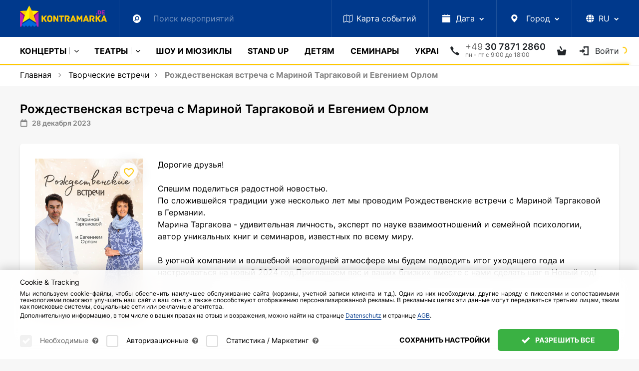

--- FILE ---
content_type: text/html; charset=UTF-8
request_url: https://www.kontramarka.de/tour/rozhdestvenskaya-vstrecha-s-marinoy-targakovoy-i-evgeniem-orlom/
body_size: 33933
content:
<!DOCTYPE html>
<html lang="ru">
<head>
    <meta http-equiv="Content-Type" content="text/html; charset=utf-8" />
<title>Рождественская встреча с Мариной Таргаковой и Евгением Орлом | Купить онлайн билеты на Kontramarka.de</title>
<meta name="description" content="Заказать билеты online на Рождественскую встречу с Мариной Таргаковой и Евгением Орлом по выгодной цене на сайте Kontramarka.de  ✔ Заказ билетов также по телефону ☎ +49 30 7871 2860 ✔ Бесплатная доставка билетов в виде eTicket на электронную почту, а такж" />
<meta name="keywords" content="" />
<meta property="og:locale" content="ru_DE" />
<meta property="og:title" content="Рождественская встреча с Мариной Таргаковой и Евгением Орлом | Купить онлайн билеты на Kontramarka.de" />
<meta property="og:description" content="Заказать билеты online на Рождественскую встречу с Мариной Таргаковой и Евгением Орлом по выгодной цене на сайте Kontramarka.de  ✔ Заказ билетов также по телефону ☎ +49 30 7871 2860 ✔ Бесплатная доставка билетов в виде eTicket на электронную почту, а такж" />
<meta property="og:url" content="https://www.kontramarka.de/tour/rozhdestvenskaya-vstrecha-s-marinoy-targakovoy-i-evgeniem-orlom/" />
<meta property="og:image" content="https://www.kontramarka.de/upload/img/marina-targakova.jpg" />

<link rel="canonical" href="https://www.kontramarka.de/tour/rozhdestvenskaya-vstrecha-s-marinoy-targakovoy-i-evgeniem-orlom/" />

<link rel="alternate" href="https://www.kontramarka.de/tour/rozhdestvenskaya-vstrecha-s-marinoy-targakovoy-i-evgeniem-orlom/" hreflang="ru" />
<link rel="alternate" href="https://www.kontramarka.de/de/tour/rozhdestvenskaya-vstrecha-s-marinoy-targakovoy-i-evgeniem-orlom/" hreflang="de"/>
<link rel="alternate" href="https://www.kontramarka.de/en/tour/rozhdestvenskaya-vstrecha-s-marinoy-targakovoy-i-evgeniem-orlom/" hreflang="en"/>
<link rel="alternate" href="https://www.kontramarka.de/ua/tour/rozhdestvenskaya-vstrecha-s-marinoy-targakovoy-i-evgeniem-orlom/" hreflang="ua"/>
<link rel="alternate" href="https://www.kontramarka.de/tour/rozhdestvenskaya-vstrecha-s-marinoy-targakovoy-i-evgeniem-orlom/" hreflang="x-default" />

    <meta name="viewport" content="width=device-width, initial-scale=1, shrink-to-fit=no">
    <link rel="shortcut icon" href="/favicon/favicon.ico"/>

    <link href="/templates/kontramarka/fonts/source-sans-pro/SourceSansPro-Regular.otf" rel="application/font-sfnt" media="all"/>
    <link href="/templates/kontramarka/fonts/source-sans-pro/SourceSansPro-Semibold.otf" rel="application/font-sfnt" media="all"/>
    <link href="/templates/kontramarka/fonts/source-sans-pro/SourceSansPro-Bold.otf" rel="application/font-sfnt" media="all"/>
    <link href="/templates/kontramarka/fonts/source-sans-pro/SourceSansPro-Light.otf" rel="application/font-sfnt" media="all"/>
    <link href="/templates/kontramarka/fonts/font-awesome/fontawesome-webfont.woff2" rel="application/octet-stream" media="all"/>
    <link href="/templates/kontramarka/fonts/kontramarka-icons/kontramarka-icons.woff2" rel="application/octet-stream" media="all"/>

    <link href="/templates/kontramarka/css/kontramarka-theme.css?v=000264" rel="stylesheet" media="all"/>
    <style>
        body { min-height: 100% !important; }
    </style>

    
    <script>
        var dataLayer = dataLayer || [];
        dataLayer.push({
            'email': ''
        });
    </script>

    <!-- COOKIES -->
    <script src="/templates/kontramarka/js/cookie-scopes.js?v=000264"></script>
    <script src="/templates/kontramarka/js/cookie-functions.js?v=000264"></script>
    <script>
        let cookieConsent = undefined;
        let cookieConsentConfig = undefined;
        let lsCookieConsentConfig = localStorage.getItem('cookieConsent');
        if (lsCookieConsentConfig && typeof lsCookieConsentConfig == 'string') {
            cookieConsentConfig = JSON.parse(lsCookieConsentConfig);
            if (lsCookieConsentConfig.essential) {
                localStorage.removeItem('cookieConsent');
                lsCookieConsentConfig = null;
            } else {
                cookieConsent = getCookie('cookieConsent');
            }
        } else deleteCookie('cookieConsent');

        function gtag () { dataLayer.push(arguments) }
        gtag('consent', 'default', getGoogleCookieConsent())
    </script>

    

    <!-- Google Tag Manager -->
    <script>
        (function some(w,d,s,l,i){
            w[l] = w[l] || [];
            w[l].push({
                'gtm.start': new Date().getTime(),
                event:'gtm.js'
            });
            var f = d.getElementsByTagName(s)[0],
                j = d.createElement(s),
                dl = l != 'dataLayer'?'&l='+l:'';
            j.async = true;
            j.src = '//www.googletagmanager.com/gtm.js?id='+i+dl;
            if (cookieConsent && cookieConsentConfig.preferences[getScopeByService('gtm')]) f.parentNode.insertBefore(j,f);
        })(window,document,'script','dataLayer','GTM-WNPFSV');
    </script>
    <!-- End Google Tag Manager -->

    



<!-- Meta Pixel Code -->
<script>
    /* Promise.allSettled polyfill for fbevents.js */
    // console.log('typeof Promise.allSettled: ', typeof Promise.allSettled)
    if (!Promise.allSettled) {
        Promise.allSettled = (promises) => Promise.all(
            promises.map(p => Promise.resolve(p).then(
                value => ({ status: 'fulfilled', value }),
                reason => ({ status: 'rejected', reason })
            ))
        );
    }
    // console.log('Polyfill applied, typeof Promise.allSettled: ', typeof Promise.allSettled)

    !function(f,b,e,v,n,t,s){
        if (f.fbq) return;
        n = f.fbq = function(){ n.callMethod?n.callMethod.apply(n,arguments):n.queue.push(arguments) };
        if (!f._fbq) f._fbq = n;
        n.push=n;
        n.loaded=!0;
        n.version='2.0';
        n.queue=[];
        t=b.createElement(e);
        t.async=!0;
        t.src=v;

        /* insert if cookies enabled */
        if (cookieConsent && cookieConsentConfig.preferences[getScopeByService('gtm')]) {
            s = b.getElementsByTagName(e)[0];
            s.parentNode.insertBefore(t, s)
        }
    }(window, document,'script', 'https://connect.facebook.net/en_US/fbevents.js');

    try {
        if (fbq) {
            fbq('init', '936383839875135');
            fbq('track', 'ViewContent', {
                content_ids: ['123'], // 'REQUIRED': array of product IDs
                content_type: 'product', // RECOMMENDED: Either product or product_group based on the content_ids or contents being passed.
            });
        }
    } catch (e) {
        console.error('HANDLED error: ', e)
    }

    const utmUserHash = ''
    const userID = ''
    const fbDataStr = '{"event":{"source_url":"\/tour\/rozhdestvenskaya-vstrecha-s-marinoy-targakovoy-i-evgeniem-orlom\/"},"custom":[],"user":[],"order":[],"action":"PageView"}'
    window.fbData = fbDataStr ? JSON.parse(fbDataStr) : null
</script>

<!-- End Meta Pixel Code -->

    
    
    <!-- Hotjar Tracking Code for www.kontramarka.de -->
    <script>
        (function(h,o,t,j,a,r){
            h.hj=h.hj||function(){(h.hj.q=h.hj.q||[]).push(arguments)};
            h._hjSettings={hjid:1295482,hjsv:6};
            a=o.getElementsByTagName('head')[0];
            r=o.createElement('script');r.async=1;
            r.src=t+h._hjSettings.hjid+j+h._hjSettings.hjsv;
            if (cookieConsent && cookieConsentConfig.preferences[getScopeByService('hotjar')]) a.appendChild(r);
        })(window,document,'https://static.hotjar.com/c/hotjar-','.js?sv=');
    </script>

    <link rel="apple-touch-icon" sizes="180x180" href="/favicon/apple-touch-icon.png?v=xQzja549xG">
    <link rel="icon" type="image/png" sizes="32x32" href="/favicon/favicon-32x32.png?v=xQzja549xG">
    <link rel="icon" type="image/png" sizes="16x16" href="/favicon/favicon-16x16.png?v=xQzja549xG">
    <link rel="manifest" href="/favicon/site.webmanifest?v=xQzja549xG">
    <link rel="mask-icon" href="/favicon/safari-pinned-tab.svg?v=xQzja549xG" color="#00398c">
    <link rel="shortcut icon" href="/favicon/favicon.ico?v=xQzja549xG">
    <meta name="msapplication-TileColor" content="#00398c">
    <meta name="msapplication-config" content="/favicon/browserconfig.xml?v=xQzja549xG">
    <meta name="theme-color" content="#ffffff">

    <meta name="google-site-verification" content="Gv6qhol0CgtFHOLw74WcQvR3dzc6-ug17DktmrMUpUo" />
    <meta name='yandex-verification' content='536d9e6f0535b0f7' />
    <meta name='wmail-verification' content='db54356ab47c329c702480e46f3f56ec' />
    <meta name="msvalidate.01" content="F254A6DCF90FE13A38ADC4C71196E7A7" />

</head>

<body class="">

    <!-- Google Tag Manager (noscript) -->
    <noscript>
        <iframe src="https://www.googletagmanager.com/ns.html?id=GTM-WNPFSV"height="0" width="0" style="display:none;visibility:hidden"></iframe>
    </noscript>
    <!-- End Google Tag Manager (noscript) -->

    <div class="curtain">
        <div class="curtain-info">
            <div class="spinner spinner-square-clockwise">
                <div></div>
                <div></div>
                <div></div>
                <div></div>
                <div></div>
                <div></div>
                <div></div>
                <div></div>
            </div>
            <p class="mt-3">Выполняется загрузка.<br>Пожалуйста, подождите.</p>
        </div>
    </div>
    <div id="loading-layer" style="display:none"></div>
<script type="text/javascript">
<!--
var root                = '/';
var group               = 9;
var skin                = 'kontramarka';
var smartphone_detect   = 0;
var curlang             = 'ru';
var lang_prefix         = ''
//-->
</script>
    <script src="/templates/kontramarka/js/lang_ru.js?v=000264"></script>
    <script src="/router/classes/js/jquery.min.js"></script>
    <script>
        jQuery.event.special.touchstart = {
            setup: function( _, ns, handle ) {
                this.addEventListener("touchstart", handle, { passive: !ns.includes("noPreventDefault") });
            }
        };
        jQuery.event.special.touchmove = {
            setup: function( _, ns, handle ) {
                this.addEventListener("touchmove", handle, { passive: !ns.includes("noPreventDefault") });
            }
        };
        jQuery.event.special.wheel = {
            setup: function( _, ns, handle ){
                this.addEventListener("wheel", handle, { passive: true });
            }
        };
        jQuery.event.special.mousewheel = {
            setup: function( _, ns, handle ){
                this.addEventListener("mousewheel", handle, { passive: true });
            }
        };
        jQuery.event.special.scroll = {
            setup: function( _, ns, handle ){
                this.addEventListener("scroll", handle, { passive: true });
            }
        };
    </script>
    
    <header class="">
        
        
<section id="topMenu" class="bg-secondary" style="z-index: 300;">
    <div class="container">
        <nav class="navbar">
            <a class="navbar-brand" href="/"></a>
            <div class="navbar-nav extensible" id="navbar">
                <ul class="extensible__items-list">
                    <li class="nav-item extensible__item search">
                        <a class="nav-link extensible__item-link extensible__item-toggler">
                            <i class="icon-search"></i>
                        </a>
                        <div class="extensible__item--input">
                            <!-- Поиск движком по mySql-->
<form method="get" id="search" action="/search-result/" autocomplete="off">
    <input name="q" type="text" placeholder="Поиск мероприятий">
    <button type="submit" hidden>Search</button>
</form>
<div id="result-fast-search" class="search-dropdown dropdown-menu"></div>
<script>
    var start_search = false;
    $(function(){
        $("input[name=q]").on("keydown", function(e){
            if (e.keyCode === 9) {
                e.preventDefault()
                e.stopPropagation()
                $('.extensible__items-list .close').trigger('click')
                setTimeout(() => {
                    $('.nav-item.extensible__item.search + .nav-item.extensible__item [tabindex]')[0].focus()
                }, 100)
                return
            }
        })
        $("input[name=q]").on("keyup", function(e){
            var str = $(this).val();
            if(str.length>=3 && !start_search){
                start_search = true;
                $.post(ajax_url+'search.php', {action:'fast_search', query:str, lang: curlang}, function(res){

                    if(res.success){
                        $("#result-fast-search").html(res.content).fadeIn("fast");
                        setTimeout(function(){start_search = false;},100);
                    }
                })
            } else $("#result-fast-search").fadeOut("slow");
        });
        $("body").on("click", function(e){
            var t = e.target;
            if(t != $("#result-fast-search")[0] && !$(t).closest("#result-fast-search").length && t != $("input[name=q]")[0]){
                $("#result-fast-search").fadeOut("slow");
            }
        })
        $("#result-fast-search").on("click", function(e){
            e.stopPropagation();
            $("input[name=q]").focus();
        })

        $("input[name=q]").on("focus", function(){
            var str = $(this).val();
            if(str.length>=3) $("#result-fast-search").fadeIn("fast");
        })
        $("input[name=q]").on("blur", function(){
            //$("#result-fast-search").fadeOut("slow");
        })
    })
</script>
                            
                        </div>
                    </li>
                    <li class="nav-item extensible__item">
                        <a class="nav-link extensible__item-link" href="/eventsmap/" tabindex="0">
                            <i class="fa fa-map-o"></i><span class="d-none d-md-inline">Карта <span class="d-none d-lg-inline">событий</span></span>
                        </a>
                    </li>
                    <li class="nav-item extensible__item dropdown date">
                        <a class="nav-link dropdown-toggle extensible__item-link extensible__item-toggler" id="mainMenuDate" data-toggle="dropdown" aria-haspopup="true" aria-expanded="false" tabindex="0">
                            <i class="icon-calendar"></i><span class="d-none d-md-inline">Дата</span>
                        </a>
                        <div class="dropdown-menu fixed-width" aria-labelledby="mainMenuDate">
                            <div id="calendar" class="calendar">
                                
        <div class="title">
            <a class="prev" onclick="listMonth('2025-12', 'ru');" title="Предыдущий месяц"></a>
            <a class="month" href="/2026-january/">Январь 2026</a>
            <a class="next" onclick="listMonth('2026-02', 'ru');" title="Следующий месяц"></a>
        </div>
        <div class="divider"></div>
        <div class="dates">
            <table class="dates_num" cellpadding="0" cellspacing="0" align="center">
                <thead>
                    <tr class="week">
                        <th>Пн</th>
                        <th>Вт</th>
                        <th>Ср</th>
                        <th>Чт</th>
                        <th>Пт</th>
                        <th>Сб</th>
                        <th>Вс</th>
                    </tr>
                </thead><tr>
<td align="center" class='tdb'><span>&nbsp;</span></td>
<td align="center" class='tdb'><span>&nbsp;</span></td>
<td align="center" class='tdb'><span>&nbsp;</span></td>
<td align="center"><span>1</span></td>
<td align="center"><span>2</span></td>
<td align="center"><span>3</span></td>
<td align="center"><span>4</span></td>
 </tr>
<tr>
<td align="center"><span>5</span></td>
<td align="center"><span>6</span></td>
<td align="center"><span>7</span></td>
<td align="center"><span>8</span></td>
<td align="center"><span>9</span></td>
<td align="center"><span>10</span></td>
<td align="center"><span>11</span></td>
 </tr>
<tr>
<td align="center"><span>12</span></td>
<td align="center"><span>13</span></td>
<td align="center"><span>14</span></td>
<td align="center"><span>15</span></td>
<td align="center"><span>16</span></td>
<td align="center"><span>17</span></td>
<td align="center"><span>18</span></td>
 </tr>
<tr>
<td align="center"><span>19</span></td>
<td align="center"><span>20</span></td>
<td align="center"><span>21</span></td>
<td align="center"><a href="/date/2026-01-22/">22</a></td>
<td align="center"><a href="/date/2026-01-23/">23</a></td>
<td align="center"><a href="/date/2026-01-24/">24</a></td>
<td align="center"><a href="/date/2026-01-25/">25</a></td>
 </tr>
<tr>
<td align="center"><a href="/date/2026-01-26/">26</a></td>
<td align="center"><a href="/date/2026-01-27/">27</a></td>
<td align="center"><a href="/date/2026-01-28/">28</a></td>
<td align="center"><a href="/date/2026-01-29/">29</a></td>
<td align="center"><a href="/date/2026-01-30/">30</a></td>
<td align="center"><a href="/date/2026-01-31/">31</a></td>
<td align="center" class='tdb'><span>&nbsp;</span></td>
 </tr>
</table></div>

                                

                                
                            </div>
                        </div>
                    </li>
                    <li class="nav-item extensible__item dropdown city">
                        <a class="nav-link dropdown-toggle extensible__item-link extensible__item-toggler" id="mainMenuCity" data-toggle="dropdown" aria-haspopup="true" aria-expanded="false" tabindex="0">
                            <i class="icon-map-marker"></i>
                            <span class="d-none d-md-inline">Город</span>
                        </a>
                        <div class="dropdown-menu fixed-width autocomplete" aria-labelledby="mainMenuCity">
                            <div class="list-search">
                                <i class="fa fa-search"></i>
                                <input type="text" data-autocomplete="cities" placeholder="Искать город">
                            </div>
                            <ul class="autocomplete-results"><li><a href="/city/aachen/">Aachen</a></li><li><a href="/city/aarhus/">Aarhus</a></li><li><a href="/city/alicante/">Alicante</a></li><li><a href="/city/amsterdam/">Amsterdam</a></li><li><a href="/city/antwerpen/">Antwerpen</a></li><li><a href="/city/aschaffenburg/">Aschaffenburg</a></li><li><a href="/city/aurich/">Aurich</a></li><li><a href="/city/bad-homburg/">Bad Homburg</a></li><li><a href="/city/bad-kissingen/">Bad Kissingen</a></li><li><a href="/city/bad-nauheim/">Bad Nauheim</a></li><li><a href="/city/baden-baden/">Baden-Baden</a></li><li><a href="/city/barcelona/">Barcelona</a></li><li><a href="/city/basel/">Basel</a></li><li><a href="/city/berlin/">Berlin</a></li><li><a href="/city/bern/">Bern</a></li><li><a href="/city/bilbao/">Bilbao</a></li><li><a href="/city/bologna/">Bologna</a></li><li><a href="/city/bonn/">Bonn</a></li><li><a href="/city/bratislava/">Bratislava</a></li><li><a href="/city/bremen/">Bremen</a></li><li><a href="/city/brno/">Brno</a></li><li><a href="/city/brussels/">Brussels</a></li><li><a href="/city/budapest/">Budapest</a></li><li><a href="/city/chemnitz/">Chemnitz</a></li><li><a href="/city/copenhagen/">Copenhagen</a></li><li><a href="/city/cottbus/">Cottbus</a></li><li><a href="/city/dornbirn/">Dornbirn</a></li><li><a href="/city/dresden/">Dresden</a></li><li><a href="/city/duisburg/">Duisburg</a></li><li><a href="/city/duesseldorf/">Düsseldorf</a></li><li><a href="/city/esch-sur-alzette-luxemburg/">Esch-sur-Alzette (Luxemburg)</a></li><li><a href="/city/eschweiler/">Eschweiler</a></li><li><a href="/city/frankfurt-am-main/">Frankfurt am Main</a></li><li><a href="/city/freiburg/">Freiburg</a></li><li><a href="/city/friedrichshafen/">Friedrichshafen</a></li><li><a href="/city/fuerth/">Fürth (Nürnberg)</a></li><li><a href="/city/garching/">Garching (München)</a></li><li><a href="/city/garmisch-partenkirchen/">Garmisch-Partenkirchen</a></li><li><a href="/city/gdansk/">Gdansk</a></li><li><a href="/city/genve/">Genève</a></li><li><a href="/city/gera/">Gera</a></li><li><a href="/city/giessen/">Gießen</a></li><li><a href="/city/graz/">Graz</a></li><li><a href="/city/guetersloh/">Gütersloh</a></li><li><a href="/city/halle-saale/">Halle (Saale)</a></li><li><a href="/city/gamburg/">Hamburg</a></li><li><a href="/city/hanau/">Hanau</a></li><li><a href="/city/hannover/">Hannover</a></li><li><a href="/city/hattingen/">Hattingen</a></li><li><a href="/city/heidenheim/">Heidenheim</a></li><li><a href="/city/heilbronn/">Heilbronn</a></li><li><a href="/city/helsinki/">Helsinki</a></li><li><a href="/city/hilden/">Hilden</a></li><li><a href="/city/hof/">Hof</a></li><li><a href="/city/horgen-zuerich/">Horgen (Zürich)</a></li><li><a href="/city/ibbenbueren/">Ibbenbüren</a></li><li><a href="/city/idar-oberstein/">Idar-Oberstein</a></li><li><a href="/city/ingolstadt/">Ingolstadt</a></li><li><a href="/city/innsbruck/">Innsbruck</a></li><li><a href="/city/karlsruhe/">Karlsruhe</a></li><li><a href="/city/katowice/">Katowice</a></li><li><a href="/city/koeln/">Köln</a></li><li><a href="/city/krakow/">Krakow</a></li><li><a href="/city/krefeld/">Krefeld</a></li><li><a href="/city/leipzig/">Leipzig</a></li><li><a href="/city/limassol/">Limassol</a></li><li><a href="/city/lisbon/">Lisbon</a></li><li><a href="/city/london/">London</a></li><li><a href="/city/luebeck/">Lübeck</a></li><li><a href="/city/ludwigsburg/">Ludwigsburg</a></li><li><a href="/city/luxemburg/">Luxemburg</a></li><li><a href="/city/madrid/">Madrid</a></li><li><a href="/city/magdeburg/">Magdeburg</a></li><li><a href="/city/malaga/">Malaga</a></li><li><a href="/city/mannheim/">Mannheim</a></li><li><a href="/city/marburg/">Marburg</a></li><li><a href="/city/marl/">Marl</a></li><li><a href="/city/milano/">Milano</a></li><li><a href="/city/moenchengladbach/">Mönchengladbach</a></li><li><a href="/city/muehlheim/">Mülheim an der Ruhr</a></li><li><a href="/city/muenchen/">München</a></li><li><a href="/city/muenster/">Münster</a></li><li><a href="/city/napoli/">Napoli</a></li><li><a href="/city/narva/">Narva</a></li><li><a href="/city/neu-ulm/">Neu Ulm</a></li><li><a href="/city/neurnberg/">Nürnberg</a></li><li><a href="/city/offenbach/">Offenbach (Frankfurt am Main)</a></li><li><a href="/city/oslo/">Oslo</a></li><li><a href="/city/paderborn/">Paderborn</a></li><li><a href="/city/paris/">Paris</a></li><li><a href="/city/pforzheim/">Pforzheim</a></li><li><a href="/city/porto/">Porto</a></li><li><a href="/city/poznan/">Poznan</a></li><li><a href="/city/praha/">Praha</a></li><li><a href="/city/puch/">Puch bei Salzburg</a></li><li><a href="/city/reutlingen/">Reutlingen</a></li><li><a href="/city/rheine/">Rheine</a></li><li><a href="/city/ried-im-innkreis/">Ried im Innkreis</a></li><li><a href="/city/riga/">Riga</a></li><li><a href="/city/roma/">Roma</a></li><li><a href="/city/rotterdam/">Rotterdam</a></li><li><a href="/city/ruesselsheim/">Rüsselsheim (Frankfurt am Main)</a></li><li><a href="/city/saarbruecken/">Saarbrücken</a></li><li><a href="/city/siegburg/">Siegburg</a></li><li><a href="/city/sindelfingen/">Sindelfingen</a></li><li><a href="/city/sliema-malta/">Sliema (Malta)</a></li><li><a href="/city/st-poelten/">St. Pölten</a></li><li><a href="/city/stockholm/">Stockholm</a></li><li><a href="/city/straubing/">Straubing</a></li><li><a href="/city/stuttgart/">Stuttgart</a></li><li><a href="/city/suhl/">Suhl</a></li><li><a href="/city/tallinn/">Tallinn</a></li><li><a href="/city/trier/">Trier</a></li><li><a href="/city/unna/">Unna</a></li><li><a href="/city/vaduz/">Vaduz </a></li><li><a href="/city/valencia/">Valencia</a></li><li><a href="/city/vechta/">Vechta</a></li><li><a href="/city/villach/">Villach</a></li><li><a href="/city/vilnius/">Vilnius</a></li><li><a href="/city/waiblingen/">Waiblingen</a></li><li><a href="/city/warszawa/">Warszawa</a></li><li><a href="/city/weiden/">Weiden</a></li><li><a href="/city/wels-oesterreich/">Wels (Österreich)</a></li><li><a href="/city/wien/">Wien</a></li><li><a href="/city/wiesbaden/">Wiesbaden</a></li><li><a href="/city/witten/">Witten</a></li><li><a href="/city/wolfsburg/">Wolfsburg</a></li><li><a href="/city/wroclaw/">Wroclaw</a></li><li><a href="/city/wuerzburg/">Würzburg</a></li><li><a href="/city/zagreb/">Zagreb</a></li><li><a href="/city/zuerich/">Zürich</a></li><li><a href="/city/zweibruecken/">Zweibrücken</a></li><li><a href="/city/zwickau/">Zwickau</a></li></ul>
                        </div>
                    </li>
                    
                        
                    
                    <li class="nav-item extensible__item dropdown lang-select">
                        <a href="#" class="lang curr-lang nav-link dropdown-toggle extensible__item-link extensible__item-toggler" id="topMenuLangSelect" data-toggle="dropdown" aria-haspopup="true" aria-expanded="false" tabindex="0">
                            
                            <span class="d-inline-block">
                                <span class="p-1">
                                    <svg xmlns="http://www.w3.org/2000/svg" viewBox="0 0 512 512" height="16" style="margin-bottom: -2px;">
                                        <path fill="currentColor" d="M352 256C352 278.2 350.8 299.6 348.7 320H163.3C161.2 299.6 159.1 278.2 159.1 256C159.1 233.8 161.2 212.4 163.3 192H348.7C350.8 212.4 352 233.8 352 256zM503.9 192C509.2 212.5 512 233.9 512 256C512 278.1 509.2 299.5 503.9 320H380.8C382.9 299.4 384 277.1 384 256C384 234 382.9 212.6 380.8 192H503.9zM493.4 160H376.7C366.7 96.14 346.9 42.62 321.4 8.442C399.8 29.09 463.4 85.94 493.4 160zM344.3 160H167.7C173.8 123.6 183.2 91.38 194.7 65.35C205.2 41.74 216.9 24.61 228.2 13.81C239.4 3.178 248.7 0 256 0C263.3 0 272.6 3.178 283.8 13.81C295.1 24.61 306.8 41.74 317.3 65.35C328.8 91.38 338.2 123.6 344.3 160H344.3zM18.61 160C48.59 85.94 112.2 29.09 190.6 8.442C165.1 42.62 145.3 96.14 135.3 160H18.61zM131.2 192C129.1 212.6 127.1 234 127.1 256C127.1 277.1 129.1 299.4 131.2 320H8.065C2.8 299.5 0 278.1 0 256C0 233.9 2.8 212.5 8.065 192H131.2zM194.7 446.6C183.2 420.6 173.8 388.4 167.7 352H344.3C338.2 388.4 328.8 420.6 317.3 446.6C306.8 470.3 295.1 487.4 283.8 498.2C272.6 508.8 263.3 512 255.1 512C248.7 512 239.4 508.8 228.2 498.2C216.9 487.4 205.2 470.3 194.7 446.6H194.7zM190.6 503.6C112.2 482.9 48.59 426.1 18.61 352H135.3C145.3 415.9 165.1 469.4 190.6 503.6V503.6zM321.4 503.6C346.9 469.4 366.7 415.9 376.7 352H493.4C463.4 426.1 399.8 482.9 321.4 503.6V503.6z"/>
                                    </svg>
                                </span>
                                <span class="d-none d-xl-inline text-uppercase">ru</span>
                            </span>
                        </a>
                        <ul class="dropdown-menu dropdown-menu-right" aria-labelledby="topMenuLangSelect">
                            <li class="dropdown-item">
                                <a lang="de" href="javascript:void(0)" class="lang" data-lang-val="de">
                                    <span>Deutsch</span>
                                </a>
                            </li>
                            <li class="dropdown-item">
                                <a lang="en" href="javascript:void(0)" class="lang" data-lang-val="en">
                                    <span>English</span>
                                </a>
                            </li>
                            <li class="dropdown-item">
                                <a lang="ua" href="javascript:void(0)" class="lang" data-lang-val="ua">
                                    <span>Українська</span>
                                </a>
                            </li>
                            <li class="dropdown-item active">
                                <a lang="ru" href="javascript:void(0)" class="lang" data-lang-val="ru">
                                    <span>Русский</span>
                                </a>
                            </li>
                        </ul>
                    </li>
                    <li class="close">&times;</li>
                </ul>
            </div>
            <a class="navbar-close-nav d-none">&times;</a>
        </nav>
    </div>
</section>





<section id="mainMenu">
    <div class="container">
        <div class="main-menu">

             <a href="/" class="menu-item logo optional out"></a>
            

            
            <!-- first toggler -->
            <a class="menu-toggler collapsed d-lg-none mr-auto" data-toggle="collapse" href="#mainMenuCategories" aria-expanded="false" aria-controls="mainMenuCategories">
                <span class="d-none d-sm-inline">Меню</span>
            </a>

            <div class="menu-item optional out dropdown reference date ml-4">
                <a id="mainMenuDate" data-toggle="dropdown" data-flip="false">
                    <i class="icon-calendar"></i><span class="d-none d-xl-inline">Дата</span>
                </a>
                <div class="dropdown-menu fixed-width" aria-labelledby="mainMenuDate">
                    <div id="mainMenuCalendar" class="calendar">
                        
        <div class="title">
            <a class="prev" onclick="listMonth('2025-12', 'ru');" title="Предыдущий месяц"></a>
            <a class="month" href="/2026-january/">Январь 2026</a>
            <a class="next" onclick="listMonth('2026-02', 'ru');" title="Следующий месяц"></a>
        </div>
        <div class="divider"></div>
        <div class="dates">
            <table class="dates_num" cellpadding="0" cellspacing="0" align="center">
                <thead>
                    <tr class="week">
                        <th>Пн</th>
                        <th>Вт</th>
                        <th>Ср</th>
                        <th>Чт</th>
                        <th>Пт</th>
                        <th>Сб</th>
                        <th>Вс</th>
                    </tr>
                </thead><tr>
<td align="center" class='tdb'><span>&nbsp;</span></td>
<td align="center" class='tdb'><span>&nbsp;</span></td>
<td align="center" class='tdb'><span>&nbsp;</span></td>
<td align="center"><span>1</span></td>
<td align="center"><span>2</span></td>
<td align="center"><span>3</span></td>
<td align="center"><span>4</span></td>
 </tr>
<tr>
<td align="center"><span>5</span></td>
<td align="center"><span>6</span></td>
<td align="center"><span>7</span></td>
<td align="center"><span>8</span></td>
<td align="center"><span>9</span></td>
<td align="center"><span>10</span></td>
<td align="center"><span>11</span></td>
 </tr>
<tr>
<td align="center"><span>12</span></td>
<td align="center"><span>13</span></td>
<td align="center"><span>14</span></td>
<td align="center"><span>15</span></td>
<td align="center"><span>16</span></td>
<td align="center"><span>17</span></td>
<td align="center"><span>18</span></td>
 </tr>
<tr>
<td align="center"><span>19</span></td>
<td align="center"><span>20</span></td>
<td align="center"><span>21</span></td>
<td align="center"><a href="/date/2026-01-22/">22</a></td>
<td align="center"><a href="/date/2026-01-23/">23</a></td>
<td align="center"><a href="/date/2026-01-24/">24</a></td>
<td align="center"><a href="/date/2026-01-25/">25</a></td>
 </tr>
<tr>
<td align="center"><a href="/date/2026-01-26/">26</a></td>
<td align="center"><a href="/date/2026-01-27/">27</a></td>
<td align="center"><a href="/date/2026-01-28/">28</a></td>
<td align="center"><a href="/date/2026-01-29/">29</a></td>
<td align="center"><a href="/date/2026-01-30/">30</a></td>
<td align="center"><a href="/date/2026-01-31/">31</a></td>
<td align="center" class='tdb'><span>&nbsp;</span></td>
 </tr>
</table></div>
                    </div>
                </div>
            </div>
            <div class="menu-item optional out dropdown reference city">
                <a id="mainMenuCity" data-toggle="dropdown" data-flip="false">
                    <i class="icon-map-marker"></i>
                    <span class="d-none d-xl-inline">Город</span>
                </a>
                <div class="dropdown-menu fixed-width autocomplete" aria-labelledby="mainMenuCity">
                    <div class="dd-menu-header list-search">
                        <i class="icon-search"></i>
                        <input type="text" data-autocomplete="cities" placeholder="Искать город">
                    </div>
                    <ul class="dd-menu-body autocomplete-results"><li><a href="/city/aachen/">Aachen</a></li><li><a href="/city/aarhus/">Aarhus</a></li><li><a href="/city/alicante/">Alicante</a></li><li><a href="/city/amsterdam/">Amsterdam</a></li><li><a href="/city/antwerpen/">Antwerpen</a></li><li><a href="/city/aschaffenburg/">Aschaffenburg</a></li><li><a href="/city/aurich/">Aurich</a></li><li><a href="/city/bad-homburg/">Bad Homburg</a></li><li><a href="/city/bad-kissingen/">Bad Kissingen</a></li><li><a href="/city/bad-nauheim/">Bad Nauheim</a></li><li><a href="/city/baden-baden/">Baden-Baden</a></li><li><a href="/city/barcelona/">Barcelona</a></li><li><a href="/city/basel/">Basel</a></li><li><a href="/city/berlin/">Berlin</a></li><li><a href="/city/bern/">Bern</a></li><li><a href="/city/bilbao/">Bilbao</a></li><li><a href="/city/bologna/">Bologna</a></li><li><a href="/city/bonn/">Bonn</a></li><li><a href="/city/bratislava/">Bratislava</a></li><li><a href="/city/bremen/">Bremen</a></li><li><a href="/city/brno/">Brno</a></li><li><a href="/city/brussels/">Brussels</a></li><li><a href="/city/budapest/">Budapest</a></li><li><a href="/city/chemnitz/">Chemnitz</a></li><li><a href="/city/copenhagen/">Copenhagen</a></li><li><a href="/city/cottbus/">Cottbus</a></li><li><a href="/city/dornbirn/">Dornbirn</a></li><li><a href="/city/dresden/">Dresden</a></li><li><a href="/city/duisburg/">Duisburg</a></li><li><a href="/city/duesseldorf/">Düsseldorf</a></li><li><a href="/city/esch-sur-alzette-luxemburg/">Esch-sur-Alzette (Luxemburg)</a></li><li><a href="/city/eschweiler/">Eschweiler</a></li><li><a href="/city/frankfurt-am-main/">Frankfurt am Main</a></li><li><a href="/city/freiburg/">Freiburg</a></li><li><a href="/city/friedrichshafen/">Friedrichshafen</a></li><li><a href="/city/fuerth/">Fürth (Nürnberg)</a></li><li><a href="/city/garching/">Garching (München)</a></li><li><a href="/city/garmisch-partenkirchen/">Garmisch-Partenkirchen</a></li><li><a href="/city/gdansk/">Gdansk</a></li><li><a href="/city/genve/">Genève</a></li><li><a href="/city/gera/">Gera</a></li><li><a href="/city/giessen/">Gießen</a></li><li><a href="/city/graz/">Graz</a></li><li><a href="/city/guetersloh/">Gütersloh</a></li><li><a href="/city/halle-saale/">Halle (Saale)</a></li><li><a href="/city/gamburg/">Hamburg</a></li><li><a href="/city/hanau/">Hanau</a></li><li><a href="/city/hannover/">Hannover</a></li><li><a href="/city/hattingen/">Hattingen</a></li><li><a href="/city/heidenheim/">Heidenheim</a></li><li><a href="/city/heilbronn/">Heilbronn</a></li><li><a href="/city/helsinki/">Helsinki</a></li><li><a href="/city/hilden/">Hilden</a></li><li><a href="/city/hof/">Hof</a></li><li><a href="/city/horgen-zuerich/">Horgen (Zürich)</a></li><li><a href="/city/ibbenbueren/">Ibbenbüren</a></li><li><a href="/city/idar-oberstein/">Idar-Oberstein</a></li><li><a href="/city/ingolstadt/">Ingolstadt</a></li><li><a href="/city/innsbruck/">Innsbruck</a></li><li><a href="/city/karlsruhe/">Karlsruhe</a></li><li><a href="/city/katowice/">Katowice</a></li><li><a href="/city/koeln/">Köln</a></li><li><a href="/city/krakow/">Krakow</a></li><li><a href="/city/krefeld/">Krefeld</a></li><li><a href="/city/leipzig/">Leipzig</a></li><li><a href="/city/limassol/">Limassol</a></li><li><a href="/city/lisbon/">Lisbon</a></li><li><a href="/city/london/">London</a></li><li><a href="/city/luebeck/">Lübeck</a></li><li><a href="/city/ludwigsburg/">Ludwigsburg</a></li><li><a href="/city/luxemburg/">Luxemburg</a></li><li><a href="/city/madrid/">Madrid</a></li><li><a href="/city/magdeburg/">Magdeburg</a></li><li><a href="/city/malaga/">Malaga</a></li><li><a href="/city/mannheim/">Mannheim</a></li><li><a href="/city/marburg/">Marburg</a></li><li><a href="/city/marl/">Marl</a></li><li><a href="/city/milano/">Milano</a></li><li><a href="/city/moenchengladbach/">Mönchengladbach</a></li><li><a href="/city/muehlheim/">Mülheim an der Ruhr</a></li><li><a href="/city/muenchen/">München</a></li><li><a href="/city/muenster/">Münster</a></li><li><a href="/city/napoli/">Napoli</a></li><li><a href="/city/narva/">Narva</a></li><li><a href="/city/neu-ulm/">Neu Ulm</a></li><li><a href="/city/neurnberg/">Nürnberg</a></li><li><a href="/city/offenbach/">Offenbach (Frankfurt am Main)</a></li><li><a href="/city/oslo/">Oslo</a></li><li><a href="/city/paderborn/">Paderborn</a></li><li><a href="/city/paris/">Paris</a></li><li><a href="/city/pforzheim/">Pforzheim</a></li><li><a href="/city/porto/">Porto</a></li><li><a href="/city/poznan/">Poznan</a></li><li><a href="/city/praha/">Praha</a></li><li><a href="/city/puch/">Puch bei Salzburg</a></li><li><a href="/city/reutlingen/">Reutlingen</a></li><li><a href="/city/rheine/">Rheine</a></li><li><a href="/city/ried-im-innkreis/">Ried im Innkreis</a></li><li><a href="/city/riga/">Riga</a></li><li><a href="/city/roma/">Roma</a></li><li><a href="/city/rotterdam/">Rotterdam</a></li><li><a href="/city/ruesselsheim/">Rüsselsheim (Frankfurt am Main)</a></li><li><a href="/city/saarbruecken/">Saarbrücken</a></li><li><a href="/city/siegburg/">Siegburg</a></li><li><a href="/city/sindelfingen/">Sindelfingen</a></li><li><a href="/city/sliema-malta/">Sliema (Malta)</a></li><li><a href="/city/st-poelten/">St. Pölten</a></li><li><a href="/city/stockholm/">Stockholm</a></li><li><a href="/city/straubing/">Straubing</a></li><li><a href="/city/stuttgart/">Stuttgart</a></li><li><a href="/city/suhl/">Suhl</a></li><li><a href="/city/tallinn/">Tallinn</a></li><li><a href="/city/trier/">Trier</a></li><li><a href="/city/unna/">Unna</a></li><li><a href="/city/vaduz/">Vaduz </a></li><li><a href="/city/valencia/">Valencia</a></li><li><a href="/city/vechta/">Vechta</a></li><li><a href="/city/villach/">Villach</a></li><li><a href="/city/vilnius/">Vilnius</a></li><li><a href="/city/waiblingen/">Waiblingen</a></li><li><a href="/city/warszawa/">Warszawa</a></li><li><a href="/city/weiden/">Weiden</a></li><li><a href="/city/wels-oesterreich/">Wels (Österreich)</a></li><li><a href="/city/wien/">Wien</a></li><li><a href="/city/wiesbaden/">Wiesbaden</a></li><li><a href="/city/witten/">Witten</a></li><li><a href="/city/wolfsburg/">Wolfsburg</a></li><li><a href="/city/wroclaw/">Wroclaw</a></li><li><a href="/city/wuerzburg/">Würzburg</a></li><li><a href="/city/zagreb/">Zagreb</a></li><li><a href="/city/zuerich/">Zürich</a></li><li><a href="/city/zweibruecken/">Zweibrücken</a></li><li><a href="/city/zwickau/">Zwickau</a></li></ul>
                </div>
            </div>
            

            <a href="tel:+493078712860" class="phone menu-item d-flex align-items-center p-0">
            <span class="icon-phone"></span>
            <div class="d-none d-lg-inline-block ml-2">
                <span class="number"><span class="code text-muted">+49</span>  30 7871 2860</span>
                <div class="time text-muted">пн - пт с 9:00 до 18:00</div>
            </div>
          </a>

            
            <a href="/order/cart/" class="menu-item cart">
                <span class="cart-outer">
                    <i class="icon-basket"></i>
                    <!--<span class="d-none d-md-inline">Корзина</span>-->
                    
                </span>
            </a>
            

            <!-- Профиль и авторизация -->
            

            
            <a  href="javascript:void(0)" class="menu-item login" data-toggle="modal" data-target="#loginModal">
                <i class="icon-sign-in"></i>
                <span  class="nav-item-text d-none d-md-inline">Войти</span>
            </a>
            

            
            <!-- categories list -->
            <div class="menu-wrapper draggable-lg-up">
                <div class="drag-fog left d-none d-lg-block"></div>
                <div class="drag-item menu-body collapse" id="mainMenuCategories">
                    <ul class="categories">
                        <li class="nav-item d-lg-none">
                            <a class="nav-link" href="/" title="Главная">
                                <i class="icon-brand-logo colored"></i>Главная
                            </a>
                        </li>
                        <li id="2" class="nav-item dropdown reference 1"><a class="nav-link" href="/koncerti/" title="Концерты">Концерты</a><a class="arrow"><i class="fa fa-angle-down"></i></a>
                                     <ul class="sub-categories dropdown-menu" aria-labelledby="2"><li class="dropdown-item"><a class="nav-link" href="/koncerti/rok/" title="Рок-Концерты">Рок-Концерты</a></li><li class="dropdown-item"><a class="nav-link" href="/koncerti/mirovye-zvezdy/" title="Концерты мировых звезд в Европе">Концерты мировых звезд в Европе</a></li><li class="dropdown-item"><a class="nav-link" href="/koncerti/classic/" title="Классические концерты">Классические концерты</a></li></ul></li><li id="1" class="nav-item dropdown reference 1"><a class="nav-link" href="/teatri/" title="Театры">Театры</a><a class="arrow"><i class="fa fa-angle-down"></i></a>
                                     <ul class="sub-categories dropdown-menu" aria-labelledby="1"><li class="dropdown-item"><a class="nav-link" href="/teatri/balet/" title="Балет в Германии">Балет в Германии</a></li><li class="dropdown-item"><a class="nav-link" href="/teatri/spektakl/" title="Спектакли в Германии">Спектакли в Германии</a></li></ul></li><li id="4" class="nav-item"><a class="nav-link" href="/shou-i-muzikli/" title="Шоу и мюзиклы">Шоу и мюзиклы</a></li><li id="31" class="nav-item"><a class="nav-link" href="/stand-up/" title="Stand Up">Stand Up</a></li><li id="3" class="nav-item"><a class="nav-link" href="/detyam/" title="Детям">Детям</a></li><li id="14" class="nav-item"><a class="nav-link" href="/seminar/" title="Cеминары">Cеминары</a></li><li id="30" class="nav-item"><a class="nav-link" href="/ukrainian-artists/" title="Украинские артисты">Украинские артисты</a></li><li id="9" class="nav-item"><a class="nav-link" href="/other/" title="Другое">Другое</a></li><li id="32" class="nav-item"><a class="nav-link" href="/poetry-events/" title="Творческие встречи">Творческие встречи</a></li>
                    </ul>
                </div>
                <div class="drag-fog right d-none d-lg-block mr-auto"></div>
            </div>
            
        </div>
    </div>
    <div class="loader"></div>
    <canvas id="confetti"></canvas>
</section>
    </header>

    <main>
        
        <section class="breadcrumbs">
    <div class="container">
        <div>
            <span><a href="/">Главная</a></span>
            <i class="fa fa-angle-right"></i>
            <span><a href="/poetry-events/" rel="v:url" property="v:title">Творческие встречи</a></span><i class="fa fa-angle-right"></i> Рождественская встреча с Мариной Таргаковой и Евгением Орлом
        </div>
    </div>
</section>

<section class="page-block">
    <div class="container">
        <div class="page-title tour__title d-xl-flex">
            <h1 class="mr-auto mb-3 mb-xl-0">
                <span class="d-block">Рождественская встреча с Мариной Таргаковой и Евгением Орлом</span>
                <span class="d-block undertitle">28 декабря 2023</span>
            </h1>
            <div class="addthis_inline_share_toolbox tour__social-buttons ml-xl-3 mt-2" id="tourSocials"></div>
        </div>
        <div class="box tour collapsed">
            <div class="box-body tour__body">
                <div class="tour__wrapper">
                    <div class="tour__pic">
                        <div class="a4 preloading">
                            <img src="/upload/img/marina-targakova.jpg" alt="Рождественская встреча с Мариной Таргаковой и Евгением Орлом" title="Рождественская встреча с Мариной Таргаковой и Евгением Орлом"/>
                        </div>
                        <a class="btn btn-white btn-round fav-plus favorites"
                id="fav-id-1144"
                href="javascript:void(0)"
                onclick="doFavorites(1144, 'plus'); return false;"
                data-toggle="tooltip"
                title="Добавить в свои закладки на сайте"
            >
                <svg width="24" height="24" viewBox="0 0 24 24" fill="none" xmlns="http://www.w3.org/2000/svg">
<path d="M16.5 3C14.76 3 13.09 3.81 12 5.09C10.91 3.81 9.24 3 7.5 3C4.42 3 2 5.42 2 8.5C2 12.28 5.4 15.36 10.55 20.04L12 21.35L13.45 20.03C18.6 15.36 22 12.28 22 8.5C22 5.42 19.58 3 16.5 3ZM12.1 18.55L12 18.65L11.9 18.55C7.14 14.24 4 11.39 4 8.5C4 6.5 5.5 5 7.5 5C9.04 5 10.54 5.99 11.07 7.36H12.94C13.46 5.99 14.96 5 16.5 5C18.5 5 20 6.5 20 8.5C20 11.39 16.86 14.24 12.1 18.55Z" fill="currentColor"/>
</svg>
<span class="d-none">Добавить в избранное</span>
            </a>
                    </div>
                    <div class="tour__desc">
                        
                        
                        
                        
                        
                        Дорогие друзья!<br />
<br />
Спешим поделиться радостной новостью. <br />
По сложившейся традиции уже несколько лет мы проводим Рождественские встречи с
Мариной Таргаковой в Германии.<br />
Марина Таргакова - удивительная личность, эксперт по науке взаимоотношений и
семейной психологии, автор уникальных книг и семинаров, известных по всему
миру.<br />
<br />
В уютной компании и волшебной новогодней атмосфере мы будем подводить итог
уходящего года и настраиваться на новый 2024 год.Приглашаем вас и ваших близких вместе с нами сделать шаг в Новый год!<br />
<br />
В программе:<br />

<ul>
	<li>Познавательные лекции Марины Таргаковой и Евгения Орла </li>
	<li>Каждому гостю новогодний подарок: личное фото от профессионального фотографа</li>
	<li>вкуснейшие сладости</li>
</ul>Впервые в Германии- презентация книги Марины Таргаковой «4 цели
семейной жизни» на немецком языке и книги "Путь женщины" на русском
языке. <br />
Только для участников встречи скидка на книги 40%<br />
<br />
 
                    </div>
                </div>
            </div>
            
            
            
            
            
            
            <a href="javascript:void(0)" class="toggle-body d-block pb-2">
                <div class="btn btn-block btn-text collapsed-only" data-toggle="tooltip" title="Развернуть"><i class="icon-chevron-down"></i></div>
                <div class="btn btn-block btn-text uncollapsed-only" data-toggle="tooltip" title="Свернуть"><i class="icon-chevron-up"></i></div>
            </a>

            <!--<pre>Array
(
    [important_info] => <p><br></p>
    [id_tour] => 1144
    [speedbar_link] => <span><a href="/poetry-events/" rel="v:url" property="v:title">Творческие встречи</a></span><i class="fa fa-angle-right"></i> Рождественская встреча с Мариной Таргаковой и Евгением Орлом
    [breadcrumbs] => Array
        (
            [0] => Array
                (
                    [position] => 2
                    [name] => Творческие встречи
                    [item] => https://www.kontramarka.de/poetry-events/
                )

            [1] => Array
                (
                    [position] => 3
                    [name] => Рождественская встреча с Мариной Таргаковой и Евгением Орлом
                )

        )

    [event_img] => /upload/img/marina-targakova.jpg
    [event_img2] => 
    [event_img_alt] => Рождественская встреча с Мариной Таргаковой и Евгением Орлом
    [event_img_title] => Рождественская встреча с Мариной Таргаковой и Евгением Орлом
    [event_date] => 28 декабря 2023
    [favorites] => <a class="fav-plus" id="fav-id-1144" href="javascript:void(0)" onclick="doFavorites(1144, 'plus'); return false;" title="Добавить в свои закладки на сайте">Добавить в избранное</a>
    [event_title] => Рождественская встреча с Мариной Таргаковой и Евгением Орлом
    [event_description] => Дорогие друзья!<br />
<br />
Спешим поделиться радостной новостью. <br />
По сложившейся традиции уже несколько лет мы проводим Рождественские встречи с
Мариной Таргаковой в Германии.<br />
Марина Таргакова - удивительная личность, эксперт по науке взаимоотношений и
семейной психологии, автор уникальных книг и семинаров, известных по всему
миру.<br />
<br />
В уютной компании и волшебной новогодней атмосфере мы будем подводить итог
уходящего года и настраиваться на новый 2024 год.Приглашаем вас и ваших близких вместе с нами сделать шаг в Новый год!<br />
<br />
В программе:<br />

<ul>
	<li>Познавательные лекции Марины Таргаковой и Евгения Орла </li>
	<li>Каждому гостю новогодний подарок: личное фото от профессионального фотографа</li>
	<li>вкуснейшие сладости</li>
</ul>Впервые в Германии- презентация книги Марины Таргаковой «4 цели
семейной жизни» на немецком языке и книги "Путь женщины" на русском
языке. <br />
Только для участников встречи скидка на книги 40%<br />
<br />
 
    [event_description_short] => 
    [concertlist] => Array
        (
            [success] => 1
            [0] => Array
                (
                    [koncert_hide] => 0
                    [id_tour] => 1144
                    [id_koncert] => 7444
                    [datestart] => 28.12.2023
                    [time] => Четверг, 14:00
                    [dayofweek] => Четверг
                    [event_time] => 14:00
                    [event_time_end] => 
                    [city] => Apostelkirche, An d. Apostelkirche 2, 30161
                    [namecity] => Hannover
                    [nametour] => Рождественская встреча с Мариной Таргаковой и Евгением Орлом
                    [title] => Рождественская встреча с Мариной Таргаковой и Евгением Орлом: Hannover, 28.12.2023. Kontramarka.de
                    [opt_title] => 
                    [status] => order_end
                    [tickets_from_category] => 
                    [tickets_from_scheme_hall] => 
                    [eticket] => 1
                    [adaptscheme] => 
                    [is_online] => 0
                    [inf] => Array
                        (
                            [0] => Array
                                (
                                    [status] => order_end
                                    [дата концерта  unix] => 1703768400
                                    [7 д. от сейчас unix] => 1769713516
                                    [1 ч. от сейчас unix] => 1769112316
                                )

                        )

                    [hours_before_event_close_sale] => 1
                    [is_external] => 0
                    [external_url] => 
                )

        )

    [photovideolist] => 
    [commentlist] => Array
        (
        )

    [event_suggests] => Array
        (
        )

    [upcoming_events] => Array
        (
        )

    [closed_to_distributors] => 0
    [minmax] => Array
        (
            [minprice] => 60.00
            [maxprice] => 60.00
        )

    [metatitle] => Рождественская встреча с Мариной Таргаковой и Евгением Орлом | Купить онлайн билеты на Kontramarka.de
    [metadescr] => Заказать билеты online на Рождественскую встречу с Мариной Таргаковой и Евгением Орлом по выгодной цене на сайте Kontramarka.de  ✔ Заказ билетов также по телефону ☎ +49 30 7871 2860 ✔ Бесплатная доставка билетов в виде eTicket на электронную почту, а такж
    [metakeys] => 
    [noindex] => 0
    [bnpl] => 0
)
</pre>-->
        </div>
    </div>



</section>


<section class="page-block mt-5">
    <div class="container">
        <h2 class="page-block-title text-left">Места проведения</h2>
        <div class="schedule">
            <div class="schedule position-relative">
    <div class="d-flex justify-content-end w-100 position-absolute pb-3"
         style="transform: translateY(-100%);">
        <div class="nav nav-pills ml-3 mr-2 mr-sm-0">
            
            <div class="nav-item">
                <a data-toggle="tab" href="#scheduleType_calendar" class="nav-link">
                    <i class="svg-icon"><svg width="24" height="24" viewBox="0 0 24 24" fill="none" xmlns="http://www.w3.org/2000/svg">
<path fill-rule="evenodd" clip-rule="evenodd" d="M14.9999 4.00006H9.00012V1.80005H7.00012V4.00006H4.2C2.98497 4.00006 2 4.98503 2 6.20006V18.8001C2 20.0151 2.98497 21.0001 4.2 21.0001H19.8C21.015 21.0001 22 20.0151 22 18.8001V6.20006C22 4.98503 21.015 4.00006 19.8 4.00006H16.9999V1.80005H14.9999V4.00006ZM4.2 6.00006C4.08954 6.00006 4 6.0896 4 6.20006V8.80006H20V6.20006C20 6.0896 19.9105 6.00006 19.8 6.00006H4.2ZM20 10.8001H4V18.8001C4 18.9105 4.08954 19.0001 4.2 19.0001H19.8C19.9105 19.0001 20 18.9105 20 18.8001V10.8001Z" fill="currentColor"/>
</svg>
</i>
                    <span class="text-1 fw-500 ml-2 d-none d-sm-inline">Календарь</span>
                </a>
            </div>
            <div class="nav-item">
                <a data-toggle="tab" href="#scheduleType_list" class="nav-link active">
                    <i class="svg-icon"><svg width="24" height="24" viewBox="0 0 24 24" fill="none" xmlns="http://www.w3.org/2000/svg">
<path d="M5 6H3V8H5V6Z" fill="currentColor"/>
<path d="M7 8H21V6H7V8Z" fill="currentColor"/>
<path d="M7 13H21V11H7V13Z" fill="currentColor"/>
<path d="M21 18H7V16H21V18Z" fill="currentColor"/>
<path d="M3 11H5V13H3V11Z" fill="currentColor"/>
<path d="M5 16H3V18H5V16Z" fill="currentColor"/>
</svg>
</i>
                    <span class="text-1 fw-500 ml-2 d-none d-sm-inline">Список</span>
                </a>
            </div>
        </div>
    </div>

    <div class="tab-content">
        <div class="tab-pane" id="scheduleType_calendar">
            <div id="calendar-events" class="calendar calendar--big">
                        <div class="title mw-100">
            <div class="d-flex mx-auto">
                <span class="prev disabled"></span>
                <span class="month">Декабрь 2023 (1 событие)</span>
                <span class="next disabled"></span>
            </div>
            <div class="calendar-loader">
                <div class="d-flex">
                    <div class="spinner spinner-twelve">
                        <div></div><div></div><div></div><div></div>
                        <div></div><div></div><div></div><div></div>
                        <div></div><div></div><div></div><div></div>
                    </div>
                    <div class="ml-2"></div>
                </div>
            </div>
        </div>
        <div class="dates mw-100 p-0">
            <table class="dates_num">
                <thead>
                    <tr class="week">
                        <th>Пн</th>
                        <th>Вт</th>
                        <th>Ср</th>
                        <th>Чт</th>
                        <th>Пт</th>
                        <th>Сб</th>
                        <th>Вс</th>
                    </tr>
                </thead><tr>
<td class="tdb calendar-cell--empty"><span>&nbsp;</span></td></td>
<td class="tdb calendar-cell--empty"><span>&nbsp;</span></td></td>
<td class="tdb calendar-cell--empty"><span>&nbsp;</span></td></td>
<td class="tdb calendar-cell--empty"><span>&nbsp;</span></td></td>
                        <td class="calendar-cell--empty">
                            <div class="event-date-text"><span class="event-date-day">1</span></div>
                        </td></td>
                        <td class="calendar-cell--empty">
                            <div class="event-date-text"><span class="event-date-day">2</span></div>
                        </td></td>
                        <td class="calendar-cell--empty">
                            <div class="event-date-text"><span class="event-date-day">3</span></div>
                        </td></td>
 </tr>
<tr>
                        <td class="calendar-cell--empty">
                            <div class="event-date-text"><span class="event-date-day">4</span></div>
                        </td></td>
                        <td class="calendar-cell--empty">
                            <div class="event-date-text"><span class="event-date-day">5</span></div>
                        </td></td>
                        <td class="calendar-cell--empty">
                            <div class="event-date-text"><span class="event-date-day">6</span></div>
                        </td></td>
                        <td class="calendar-cell--empty">
                            <div class="event-date-text"><span class="event-date-day">7</span></div>
                        </td></td>
                        <td class="calendar-cell--empty">
                            <div class="event-date-text"><span class="event-date-day">8</span></div>
                        </td></td>
                        <td class="calendar-cell--empty">
                            <div class="event-date-text"><span class="event-date-day">9</span></div>
                        </td></td>
                        <td class="calendar-cell--empty">
                            <div class="event-date-text"><span class="event-date-day">10</span></div>
                        </td></td>
 </tr>
<tr>
                        <td class="calendar-cell--empty">
                            <div class="event-date-text"><span class="event-date-day">11</span></div>
                        </td></td>
                        <td class="calendar-cell--empty">
                            <div class="event-date-text"><span class="event-date-day">12</span></div>
                        </td></td>
                        <td class="calendar-cell--empty">
                            <div class="event-date-text"><span class="event-date-day">13</span></div>
                        </td></td>
                        <td class="calendar-cell--empty">
                            <div class="event-date-text"><span class="event-date-day">14</span></div>
                        </td></td>
                        <td class="calendar-cell--empty">
                            <div class="event-date-text"><span class="event-date-day">15</span></div>
                        </td></td>
                        <td class="calendar-cell--empty">
                            <div class="event-date-text"><span class="event-date-day">16</span></div>
                        </td></td>
                        <td class="calendar-cell--empty">
                            <div class="event-date-text"><span class="event-date-day">17</span></div>
                        </td></td>
 </tr>
<tr>
                        <td class="calendar-cell--empty">
                            <div class="event-date-text"><span class="event-date-day">18</span></div>
                        </td></td>
                        <td class="calendar-cell--empty">
                            <div class="event-date-text"><span class="event-date-day">19</span></div>
                        </td></td>
                        <td class="calendar-cell--empty">
                            <div class="event-date-text"><span class="event-date-day">20</span></div>
                        </td></td>
                        <td class="calendar-cell--empty">
                            <div class="event-date-text"><span class="event-date-day">21</span></div>
                        </td></td>
                        <td class="calendar-cell--empty">
                            <div class="event-date-text"><span class="event-date-day">22</span></div>
                        </td></td>
                        <td class="calendar-cell--empty">
                            <div class="event-date-text"><span class="event-date-day">23</span></div>
                        </td></td>
                        <td class="calendar-cell--empty">
                            <div class="event-date-text"><span class="event-date-day">24</span></div>
                        </td></td>
 </tr>
<tr>
                        <td class="calendar-cell--empty">
                            <div class="event-date-text"><span class="event-date-day">25</span></div>
                        </td></td>
                        <td class="calendar-cell--empty">
                            <div class="event-date-text"><span class="event-date-day">26</span></div>
                        </td></td>
                        <td class="calendar-cell--empty">
                            <div class="event-date-text"><span class="event-date-day">27</span></div>
                        </td></td>
                        <td>
                            <a href="javascript:;" onclick="showEventRow('[base64]', this)" class="event-date">
                                <span class="event-date-day">28</span>
                                <span class="event-date-time">14:00</span>
                            </a>
                        </td></td>
                        <td class="calendar-cell--empty">
                            <div class="event-date-text"><span class="event-date-day">29</span></div>
                        </td></td>
                        <td class="calendar-cell--empty">
                            <div class="event-date-text"><span class="event-date-day">30</span></div>
                        </td></td>
                        <td class="calendar-cell--empty">
                            <div class="event-date-text"><span class="event-date-day">31</span></div>
                        </td></td>
 </tr>
</table></div>
            </div>
        </div>
        <div class="tab-pane active" id="scheduleType_list">
            <div id="table-events">
                
        <a data-toggle="collapse" href="#lastConcerts" aria-expanded="false" class="d-block text-center text-3 text-gray p-2 my-3">
            Прошедшие мероприятия <i class="fa fa-angle-down ml-1"></i>
        </a><div class="collapse" id="lastConcerts">
                <div class="schedule-row" data-concert-id="7444">
                    
            <div class="schema d-none" itemscope="" itemtype="http://schema.org/Event">
                <meta itemprop="eventAttendanceMode" content="https://schema.org/OfflineEventAttendanceMode">
                <meta itemprop="eventStatus" content="https://schema.org/EventScheduled">
                <div class="d-none" itemprop="organizer" itemscope="" itemtype="https://schema.org/Person">
                    <meta itemprop="url" content="https://kontramarka.de">
                    <meta itemprop="name" content="Kontramarka">
                </div>
                <meta itemprop="image" content="https://www.kontramarka.de/upload/img/marina-targakova.jpg">
                <div class="d-none" itemprop="performer" itemscope="" itemtype="http://schema.org/Person">
                    <span itemprop="name">Рождественская встреча с Мариной Таргаковой и Евгением Орлом</span>
                </div>
                <meta itemprop="name" content="Hannover Apostelkirche">
                <meta itemprop="description" content="Дорогие друзья!

Спешим поделиться радостной новостью. 
По сложившейся традиции уже несколько лет мы проводим Рождественские встречи с
Мариной Таргаковой в Германии.
Марина Таргакова - удивительная личность, эксперт по науке взаимоотношений и
семейной психологии, автор уникальных книг и семинаров, известных по всему
миру.

В уютной компании и волшебной новогодней атмосфере мы будем подводить итог
уходящего года и настраиваться на новый 2024 год.Приглашаем вас и ваших близких вместе с нами сделать шаг в Новый год!

В программе:


	Познавательные лекции Марины Таргаковой и Евгения Орла 
	Каждому гостю новогодний подарок: личное фото от профессионального фотографа
	вкуснейшие сладости
Впервые в Германии- презентация книги Марины Таргаковой «4 цели
семейной жизни» на немецком языке и книги "Путь женщины" на русском
языке. 
Только для участников встречи скидка на книги 40%">
                <div itemprop="location" itemscope="" itemtype="http://schema.org/EventVenue">
                    <meta itemprop="name" content="Apostelkirche">
                    <meta itemprop="address" content="An d. Apostelkirche 2, 30161 Hannover">
                </div>
                <span itemprop="startDate" content="2023-12-28">28.12.2023</span>
                <span itemprop="endDate" content="2023-12-28">28.12.2023</span>
                <div itemprop="offers" itemscope="" itemtype="http://schema.org/Offer">
                    <meta itemprop="url" content="https://www.kontramarka.de/tour/rozhdestvenskaya-vstrecha-s-marinoy-targakovoy-i-evgeniem-orlom/">
                    <meta itemprop="availability" content="OutOfStock">
                    <meta itemprop="validFrom" content="1970-01-01">
                    <meta itemprop="price" content="60.00">
                    <meta itemprop="priceCurrency" content="EUR">
                </div>
            </div>
        
                    <div class="schedule-col schedule-col-date">
                        <div class="date-day">28</div>
                        <div class="date-month">Дек</div>
                        <div class="date-weekday-time">
                            <span class="weekday mr-1">Чт,</span>
                            <span class="time">14:00</span>
                        </div>
                    </div>
                    <div class="schedule-col schedule-col-main">
                        <div class="city title-3">Hannover</div>
                        
                        <div class="place text-truncate">Apostelkirche</div>
                    </div>
                    <div class="schedule-col schedule-col-action">
                        <span class="btn text-left d-none d-md-block">Продажа закончена</span>
                    </div>
                    
                    <!--Array
(
    [0] => Array
        (
            [status] => order_end
            [дата концерта  unix] => 1703768400
            [7 д. от сейчас unix] => 1769713516
            [1 ч. от сейчас unix] => 1769112316
        )

)
-->
                </div></div><div class="divider my-3"></div>
            </div>
        </div>
    </div>

</div>

<script src="/templates/kontramarka/js/events-calendar.js?v=000264"></script>

        </div>
    </div>
</section>

<section class="page-block" id="nearestEventsSection">
    <div class="container">
        <h3 class="page-block-title">Ближайшие события</h3>
        <h5 class="page-block-undertitle text-lg-center">Самые горячие события прямо здесь и сейчас</h5>

        <div class="carousel carousel--wide event-carousel">
            <button class="btn btn-square btn-fab carousel-control left invisible" id="prevEventSuggests">
                <i class="icon-chevron-left"></i>
            </button>
            <div class="carousel-inner">
                <div class="carousel-row events">
                    
                    <div class="events__item events__item--placeholder">
    <div class="card new-event">
        <div class="card__wrapper">
            <div class="card__img card__img--animated new-event__img">
                <div class="a4 preloading">

                </div>
            </div>
            <div class="card__body new-event__body">
                <div class="block-title">
                    <div class="lc-2">
                        <span>
                            <span class="placeholder-text w-75"></span>
                            <span class="placeholder-text w-100"></span>
                        </span>
                    </div>
                    <div class="new-event__additional">
                        <div class="block-title__label w-100">
                            <span class="placeholder-text w-50" style="height: 12px;"></span>
                        </div>
                    </div>
                </div>
            </div>
        </div>
    </div>
</div>
                    <div class="events__item events__item--placeholder">
    <div class="card new-event">
        <div class="card__wrapper">
            <div class="card__img card__img--animated new-event__img">
                <div class="a4 preloading">

                </div>
            </div>
            <div class="card__body new-event__body">
                <div class="block-title">
                    <div class="lc-2">
                        <span>
                            <span class="placeholder-text w-75"></span>
                            <span class="placeholder-text w-100"></span>
                        </span>
                    </div>
                    <div class="new-event__additional">
                        <div class="block-title__label w-100">
                            <span class="placeholder-text w-50" style="height: 12px;"></span>
                        </div>
                    </div>
                </div>
            </div>
        </div>
    </div>
</div>
                    <div class="events__item events__item--placeholder">
    <div class="card new-event">
        <div class="card__wrapper">
            <div class="card__img card__img--animated new-event__img">
                <div class="a4 preloading">

                </div>
            </div>
            <div class="card__body new-event__body">
                <div class="block-title">
                    <div class="lc-2">
                        <span>
                            <span class="placeholder-text w-75"></span>
                            <span class="placeholder-text w-100"></span>
                        </span>
                    </div>
                    <div class="new-event__additional">
                        <div class="block-title__label w-100">
                            <span class="placeholder-text w-50" style="height: 12px;"></span>
                        </div>
                    </div>
                </div>
            </div>
        </div>
    </div>
</div>
                    <div class="events__item events__item--placeholder">
    <div class="card new-event">
        <div class="card__wrapper">
            <div class="card__img card__img--animated new-event__img">
                <div class="a4 preloading">

                </div>
            </div>
            <div class="card__body new-event__body">
                <div class="block-title">
                    <div class="lc-2">
                        <span>
                            <span class="placeholder-text w-75"></span>
                            <span class="placeholder-text w-100"></span>
                        </span>
                    </div>
                    <div class="new-event__additional">
                        <div class="block-title__label w-100">
                            <span class="placeholder-text w-50" style="height: 12px;"></span>
                        </div>
                    </div>
                </div>
            </div>
        </div>
    </div>
</div>
                    <div class="events__item events__item--placeholder">
    <div class="card new-event">
        <div class="card__wrapper">
            <div class="card__img card__img--animated new-event__img">
                <div class="a4 preloading">

                </div>
            </div>
            <div class="card__body new-event__body">
                <div class="block-title">
                    <div class="lc-2">
                        <span>
                            <span class="placeholder-text w-75"></span>
                            <span class="placeholder-text w-100"></span>
                        </span>
                    </div>
                    <div class="new-event__additional">
                        <div class="block-title__label w-100">
                            <span class="placeholder-text w-50" style="height: 12px;"></span>
                        </div>
                    </div>
                </div>
            </div>
        </div>
    </div>
</div>
                </div>
            </div>
            <button class="btn btn-square btn-fab carousel-control right invisible" id="nextEventSuggests">
                <i class="icon-chevron-right"></i>
            </button>
        </div>

    </div>
</section>

<section class="page-block" id="eventSuggestsSection">
    <div class="container">
        <h3 class="page-block-title">Наши рекомендации</h3>
        <h5 class="page-block-undertitle text-lg-center">Вам будет интересно взглянуть на наши актуальные события</h5>

        <div class="carousel event-carousel">
            <button class="btn btn-square btn-fab carousel-control left invisible" id="prevEventSuggests">
                <i class="icon-chevron-left"></i>
            </button>
            <div class="carousel-inner">
                <div class="carousel-row events">
                    <div class="events__item events__item--placeholder">
    <div class="card new-event">
        <div class="card__wrapper">
            <div class="card__img card__img--animated new-event__img">
                <div class="a4 preloading">

                </div>
            </div>
            <div class="card__body new-event__body">
                <div class="block-title">
                    <div class="lc-2">
                        <span>
                            <span class="placeholder-text w-75"></span>
                            <span class="placeholder-text w-100"></span>
                        </span>
                    </div>
                    <div class="new-event__additional">
                        <div class="block-title__label w-100">
                            <span class="placeholder-text w-50" style="height: 12px;"></span>
                        </div>
                    </div>
                </div>
            </div>
        </div>
    </div>
</div>
                    <div class="events__item events__item--placeholder">
    <div class="card new-event">
        <div class="card__wrapper">
            <div class="card__img card__img--animated new-event__img">
                <div class="a4 preloading">

                </div>
            </div>
            <div class="card__body new-event__body">
                <div class="block-title">
                    <div class="lc-2">
                        <span>
                            <span class="placeholder-text w-75"></span>
                            <span class="placeholder-text w-100"></span>
                        </span>
                    </div>
                    <div class="new-event__additional">
                        <div class="block-title__label w-100">
                            <span class="placeholder-text w-50" style="height: 12px;"></span>
                        </div>
                    </div>
                </div>
            </div>
        </div>
    </div>
</div>
                    <div class="events__item events__item--placeholder">
    <div class="card new-event">
        <div class="card__wrapper">
            <div class="card__img card__img--animated new-event__img">
                <div class="a4 preloading">

                </div>
            </div>
            <div class="card__body new-event__body">
                <div class="block-title">
                    <div class="lc-2">
                        <span>
                            <span class="placeholder-text w-75"></span>
                            <span class="placeholder-text w-100"></span>
                        </span>
                    </div>
                    <div class="new-event__additional">
                        <div class="block-title__label w-100">
                            <span class="placeholder-text w-50" style="height: 12px;"></span>
                        </div>
                    </div>
                </div>
            </div>
        </div>
    </div>
</div>
                    <div class="events__item events__item--placeholder">
    <div class="card new-event">
        <div class="card__wrapper">
            <div class="card__img card__img--animated new-event__img">
                <div class="a4 preloading">

                </div>
            </div>
            <div class="card__body new-event__body">
                <div class="block-title">
                    <div class="lc-2">
                        <span>
                            <span class="placeholder-text w-75"></span>
                            <span class="placeholder-text w-100"></span>
                        </span>
                    </div>
                    <div class="new-event__additional">
                        <div class="block-title__label w-100">
                            <span class="placeholder-text w-50" style="height: 12px;"></span>
                        </div>
                    </div>
                </div>
            </div>
        </div>
    </div>
</div>
                    <div class="events__item events__item--placeholder">
    <div class="card new-event">
        <div class="card__wrapper">
            <div class="card__img card__img--animated new-event__img">
                <div class="a4 preloading">

                </div>
            </div>
            <div class="card__body new-event__body">
                <div class="block-title">
                    <div class="lc-2">
                        <span>
                            <span class="placeholder-text w-75"></span>
                            <span class="placeholder-text w-100"></span>
                        </span>
                    </div>
                    <div class="new-event__additional">
                        <div class="block-title__label w-100">
                            <span class="placeholder-text w-50" style="height: 12px;"></span>
                        </div>
                    </div>
                </div>
            </div>
        </div>
    </div>
</div>
                </div>
            </div>
            <button class="btn btn-square btn-fab carousel-control right invisible" id="nextEventSuggests">
                <i class="icon-chevron-right"></i>
            </button>
        </div>

    </div>
</section>

<section class="page-block">
    <div class="container">
        <h2 class="page-block-title">Отзывы о мероприятии</h2>
        
        <div class="comments">

            
            <h5 class="text-lg-center">
                <a data-toggle="collapse" href="#commentsArea">Развернуть <i class="fa fa-angle-down ml-1"></i></a>
            </h5>
            <div class="collapse remove-toggler-on-show e2e e2e-container" id="commentsArea">
                <div class="box e2e-off-xs-down accent">
                    <div class="box-header" data-toggle="collapse" data-target="#commentForm" aria-expanded="false" aria-controls="commentForm">
                        Оставить комментарий
                    </div>
                    <div class="collapse" id="commentForm">
                        <div class="box-body">
                            <form action="" method="POST" id="addotzivform" class="add_comment_form">
                                
                                <div class="form-group form-group-inline-md-up">
                                    <div class="form-control">
                                        <input type="text" name="com_name" id="addotzivform_name" class="edit bk">
                                        <label for="addotzivform_name" class="placeholder">Укажите своё имя</label>
                                    </div>
                                    <div class="form-control">
                                        <input type="text" name="com_email" id="addotzivform_email" maxlength="100">
                                        <label for="addotzivform_email" class="placeholder">Ваш email</label>
                                    </div>
                                    <div class="form-control">
                                        <input type="text" name="com_phone" id="addotzivform_phone" maxlength="100">
                                        <label for="addotzivform_phone" class="placeholder">Ваш телефон</label>
                                    </div>
                                </div>
                                
                                <div class="form-group">
                                    <div class="form-control">
                                        <textarea type="text" rows="2" name="com_text" id="addotzivform_text" class="edit bk" style="resize: vertical"></textarea>
                                        <label for="addotzivform_text" class="placeholder">Введите текст отзыва</label>
                                    </div>
                                </div>

                                <div class="row no-gutters">
                                    
                                    <div class="col-12 col-md-6 col-lg-5 col-xl-4">
                                        <div class="form-group form-group-inline">
                                            <div class="form-control image-control captcha-img" id="captcha">
                                                <img src="/router/modules/antibot/antibot.php" alt="Включите эту картинку для отображения кода безопасности">
                                            </div>
                                            <div class="form-control always-open captcha-input">
                                                <input type="text" name="sec_code" id="addotzivform_captcha" maxlength="10">
                                                <label for="addotzivform_captcha" class="placeholder pull-left">Код</label>
                                                <label for="addotzivform_captcha" class="placeholder pull-right">
                                                    <a onclick="captcha_reload(this); return false;" href="javascript:void(0)" data-toggle="tooltip" title="Обновить, если не виден код"><i class="icon-refresh d-none d-sm-inline"></i> Обновить</a>
                                                </label>
                                            </div>
                                        </div>

                                    </div>
                                    
                                    <div class="col">
                                        <a href="javascript:void(0)" class="btn btn-lg btn-block btn-primary d-sm-none" onclick="addOtziv(1144,'ru');">Отправить</a>
                                        <a href="javascript:void(0)" class="btn btn-lg btn-primary pull-right d-none d-sm-inline-block" onclick="addOtziv(1144,'ru');">Отправить</a>
                                    </div>
                                </div>

                            </form>
                        </div>
                    </div>
                </div>
                

                

                
            </div>
            
        </div>
    </div>
</section>

<!-- Slick -->
<script src="/templates/kontramarka/plugins/js/slick.min.js"></script>

<!-- Socials -->
<script type="text/javascript" src="//s7.addthis.com/js/300/addthis_widget.js#pubid=ra-5b2975cfd905becc"></script>

<script src="/templates/kontramarka/js/copyright.js"></script>
<script src="/templates/kontramarka/js/tour-functions.js?v=000264"></script>

<script>

    $(function(){
        adjustStories('.tour');

        $('.page-block').copyright({
            extratxt: 'Информация взята с сайта Kontramarka.de. URL: %source%',
            sourcetxt: document.location.href,
            length: 100
        });

        var eventSuggests = {
            container: $('.event-carousel'),
            inner: $('.event-carousel .carousel-inner'),
            row: $('.event-carousel .carousel-row'),
            prev: $('#prevEventSuggests'),
            next: $('#nextEventSuggests')
        };
        var persons = {
            container: $('.carousel .person-carousel'),
            inner: $('.person-carousel .carousel-inner'),
            row: $('.person-carousel .carousel-row'),
            prev: $('#prevPersons'),
            next: $('#nextPersons')
        };
        setCarousel(eventSuggests);
        setCarousel(persons);

        $(window).on('resize', function() {
            if ($(window).width() < 992) {
                eventSuggests.container.addClass('inactive');
                eventSuggests.prev.hide();
                eventSuggests.next.hide();
            } else {
                eventSuggests.container.removeClass('inactive');
                eventSuggests.prev.show();
                eventSuggests.next.show();
            }
        });

        // get event suggests
        if ($('#eventSuggestsSection').length) getEventSuggests()

        // get nearest events
        if ($('#nearestEventsSection').length) getNearestEvents()
    });

    function getEventSuggests() {
        simpleAjax('/index.php?do=tour&act=get_event_suggests', {
            'id_tour': '1144',
            'lng': curlang
        }, (response) => {
            if (response.data) {
                $('#eventSuggestsSection .events').html(response.data)
                $('#eventSuggestsSection .event-carousel .carousel-row').trigger('scroll');
                $('#eventSuggestsSection .events [data-toggle="tooltip"]').tooltip({
                    delay: 200
                });
                showFadedImages();
            }
        }, (error) => {
            console.error(error);
        })
    }

    function getNearestEvents() {
        simpleAjax('/index.php?do=tour&act=get_upcoming_events', {
            'id_tour': '1144',
            'lng': curlang
        }, (response) => {
            if (response.data) {
                $('#nearestEventsSection .events').html(response.data)
                $('#nearestEventsSection .event-carousel .carousel-row').trigger('scroll');
                $('#nearestEventsSection .events [data-toggle="tooltip"]').tooltip({
                    delay: 200
                });
                showFadedImages();
            }
        }, (error) => {
            console.error(error);
        })
    }

</script>
<script type="application/ld+json">
    {
        "@context": "https://schema.org",
        "@type": "BreadcrumbList",
        "itemListElement": [{
                "@type": "ListItem",
                "position": 1,
                "name": "Home",
                "item": "https://www.kontramarka.de/"
            }
            ,
                {
                    "@type": "ListItem",
                    "position": 2,
                    "name": "Творческие встречи"
                    ,"item": "https://www.kontramarka.de/poetry-events/"
                }
            ,
                {
                    "@type": "ListItem",
                    "position": 3,
                    "name": "Рождественская встреча с Мариной Таргаковой и Евгением Орлом"
                    
                }
            
        ]
    }
</script>


<script src="/templates/kontramarka/js/dataLayers.js?v=000264"></script>
    </main>

    <footer>
        
        <section id="subscribe" class="bg-secondary">
            <div class="container">
                <div class="title">Хочешь быть в курсе новинок?</div>
                <div class="form">
                    <form id="subscribeform" onsubmit="return false;">
                        <div class="input-group">
                            <div class="form-control border-0">
                                <input type="email" name="email" id="subscribe_email">
                                <label for="subscribe_email" class="placeholder centered">Введите e-mail</label>
                            </div>
                            <button class="btn bg-primary" onClick="subscribe('ru', this)" tabindex="0">Подписаться</button>
                        </div>
                    </form>
                </div>
                <div class="secure">
                    <i class="icon-secure"></i><span>Никакого спама!</span>
                </div>
            </div>
        </section>
        <section id="footMenu" class="bg-white">
            <div class="container">
                <div class="row">
                    <div class="col-lg-7 col-xl-8">
                        <div class="row">
                            <div class="col-sm-4 d-none d-sm-block">
                                <div class="h4 foot-menu-section-name">Категории</div>
                                <ul class="links-list">
                                    <li><a href="/">Все события</a></li>
                                    <li><a href="/koncerti/">Концерты</a></li>
                                    <li><a href="/teatri/">Театры</a></li>
                                    <li><a href="/shou-i-muzikli/">Шоу и мюзиклы</a></li>
                                    <li><a href="/detyam/">Детям</a></li>
                                    <li><a href="/humor/">Юмор</a></li>
                                    <li><a href="/archiv/">Архив</a></li>
                                    <li><a href="/person/">Каталог артистов</a></li>
                                    <li><a href="/venue/">Концертные залы и площадки</a></li>
                                    <li><a href="https://www.kontramarka.com/">События по всему миру</a></li>
                                </ul>
                            </div>
                            <div class="col-sm-4 d-none d-sm-block">
                                <div class="h4 foot-menu-section-name">Сервис</div>
                                <ul class="links-list">
                                    <li><a href="/how-to-order/">Как оформить заказ</a></li>
                                    <li><a href="/event-cancelled/">Отмены, переносы</a></li>
                                    <li><a href="/payment-delivery-return/">Оплата и доставка</a></li>
                                    <li><a href="/payment-delivery-return/#return_tickets">Возврат билетов</a></li>
                                    <li><a href="/certificate/">Подарочный сертификат</a></li>
                                    <li><a href="/print-at-home-ticket/">eTicket билет</a></li>
                                    <li><a href="/sotrudnichestvo/">Организаторам</a></li>
                                    <li><a href="/affiliate/">Партнерская программа</a></li>
                                    
                                    <li><a href="/kassir/">Вход для агентов</a></li>
                                    
                                    <li><a href="/insurance/">Страхование билетов</a></li>
                                    <li><a href="/covid-19/">Информация в связи с COVID-19</a></li>
                                    <li><a href="/find-events-for-voucher/">Поиск события для ваучера</a></li>
                                </ul>
                            </div>
                            <div class="col-sm-4 d-none d-sm-block foot-menu-col-info">
                                <div class="h4 foot-menu-section-name">Kontramarka.de</div>
                                <ul class="links-list">
                                    <li><a href="/about/">О нас</a></li>
                                    <li><a href="/advertising/">Реклама на сайте</a></li>
                                    <li><a href="/privacy-policy/">Политика конфиденциальности</a></li>
                                    <li><a href="/cancellation-terms/">Условия возврата</a></li>
                                    <li><a href="/impressum/">Impressum</a></li>
                                    <li><a href="/careers/">Карьера</a></li>
                                    <li><a href="/faq/">FAQ</a></li>
                                    <li><a href="/agb/">AGB</a></li>
                                    <li><a href="https://kontramarka.myspreadshop.de/" target="_blank" rel="nofollow">Наш мерч (DE)</a></li>
                                </ul>
                            </div>
                            <div class="col-12 d-sm-none">
                                <div id="footMenuAccordion" role="tablist" class="hidden-sm">
                                    <div class="foot-menu-block">
                                        <div class="h4 foot-menu-section-name"><a data-toggle="collapse" href="#footMenu_categories" aria-expanded="false" aria-controls="footMenu_categories">Категории</a></div>
                                        <div id="footMenu_categories" class="collapse" role="tabpanel" data-parent="#footMenuAccordion">
                                            <ul class="links-list">
                                                <ul class="links-list">
                                                    <li><a href="/">Все события</a></li>
                                                    <li><a href="/koncerti/">Концерты</a></li>
                                                    <li><a href="/teatri/">Театры</a></li>
                                                    <li><a href="/shou-i-muzikli/">Шоу и мюзиклы</a></li>
                                                    <li><a href="/detyam/">Детям</a></li>
                                                    <li><a href="/humor/">Юмор</a></li>
                                                    <li><a href="/archiv/">Архив</a></li>
                                                    <li><a href="/person/">Каталог артистов</a></li>
                                                    <li><a href="/venue/">Концертные залы и площадки</a></li>
                                                    <li><a href="https://www.kontramarka.com/">События по всему миру</a></li>
                                                </ul>
                                            </ul>
                                        </div>
                                    </div>
                                    <div class="divider e2e"></div>
                                    <div class="foot-menu-block">
                                        <div class="h4 foot-menu-section-name"><a data-toggle="collapse" href="#footMenu_service" aria-expanded="false" aria-controls="footMenu_service">Сервис</a></div>
                                        <div id="footMenu_service" class="collapse" role="tabpanel" data-parent="#footMenuAccordion">
                                            <ul class="links-list">
                                                <li><a href="/how-to-order/">Как оформить заказ</a></li>
                                                <li><a href="/event-cancelled/">Отмены, переносы</a></li>
                                                <li><a href="/payment-delivery-return/">Оплата и доставка</a></li>
                                                <li><a href="/payment-delivery-return/#return_tickets">Возврат билетов</a></li>
                                                <li><a href="/certificate/">Подарочный сертификат</a></li>
                                                <li><a href="/print-at-home-ticket/">eTicket билет</a></li>
                                                <li><a href="/sotrudnichestvo/">Организаторам</a></li>
                                                <li><a href="/affiliate/">Партнерская программа</a></li>
                                                
                                                <li><a href="/kassir/">Вход для агентов</a></li>
                                                
                                                <li><a href="/insurance/">Страхование билетов</a></li>
                                                <li><a href="/covid-19/">Информация в связи с COVID-19</a></li>
                                                <li><a href="/find-events-for-voucher/">Поиск события для ваучера</a></li>
                                            </ul>
                                        </div>
                                    </div>
                                    <div class="divider e2e"></div>
                                    <div class="foot-menu-block">
                                        <div class="h4 foot-menu-section-name"><a data-toggle="collapse" href="#footMenu_info" aria-expanded="false" aria-controls="footMenu_info">Kontramarka.de</a></div>
                                        <div id="footMenu_info" class="collapse" role="tabpanel" data-parent="#footMenuAccordion">
                                            <ul class="links-list">
                                                <li><a href="/about/">О нас</a></li>
                                                <li><a href="/advertising/">Реклама на сайте</a></li>
                                                <li><a href="/privacy-policy/">Политика конфиденциальности</a></li>
                                                <li><a href="/cancellation-terms/">Условия возврата</a></li>
                                                <li><a href="/impressum/">Impressum</a></li>
                                                <li><a href="/careers/">Карьера</a></li>
                                                <li><a href="/faq/">FAQ</a></li>
                                                <li><a href="/agb/">AGB</a></li>
                                                <li><a href="https://kontramarka.myspreadshop.de/" target="_blank" rel="nofollow">Наш мерч (DE)</a></li>
                                            </ul>
                                        </div>
                                    </div>
                                    <div class="divider e2e"></div>
                                </div>
                            </div>
                        </div>
                    </div>
                    <div class="d-none d-lg-block col-lg-5 col-xl-4 foot-menu-col-facebook">
                        <div id="facebookWidget"></div>
                        <div id="MyCustomTrustbadge" class="w-100 mt-lg-3" style="height: 80px;"></div>
                    </div>
                </div>
            </div>
        </section>
        
        <section id="footInfo" class="bg-white">
            <div class="container">
                <div class="copyright">
                    <div class="d-flex flex-column flex-lg-row align-items-center justify-content-between">
                        
                        
                        <div class="order-3">
                            <ul class="payment-methods">
                                <li class="method" data-toggle="tooltip" title="Visa">
                                    <svg xmlns="http://www.w3.org/2000/svg"
                                        width="48"
                                        height="26"
                                        viewBox="0 0 1000 324.68351"
                                        xml:space="preserve"
                                        style="overflow:visible">
                                        <defs id="defs3737">
                                            <linearGradient id="linearGradient3801">
                                                <stop style="stop-color:#20225f;stop-opacity:1"
                                                    offset="0"
                                                    id="stop3803" />
                                                <stop id="stop3815"
                                                    offset="0.2"
                                                    style="stop-color:#1a1f61;stop-opacity:1" />
                                                <stop id="stop3813"
                                                    offset="0.41023257"
                                                    style="stop-color:#172272;stop-opacity:1" />
                                                <stop id="stop3811"
                                                    offset="0.59519672"
                                                    style="stop-color:#152682;stop-opacity:1" />
                                                <stop id="stop3809"
                                                    offset="0.80208331"
                                                    style="stop-color:#12288e;stop-opacity:1" />
                                                <stop style="stop-color:#0e2c9a;stop-opacity:1"
                                                    offset="1"
                                                    id="stop3805" />
                                            </linearGradient>
                                        </defs>
                                        <sodipodi:namedview
                                                pagecolor="#ffffff"
                                                bordercolor="#666666"
                                                borderopacity="1"
                                                objecttolerance="10"
                                                gridtolerance="10"
                                                guidetolerance="10"
                                                inkscape:pageopacity="0"
                                                inkscape:pageshadow="2"
                                                inkscape:window-width="1366"
                                                inkscape:window-height="705"
                                                id="namedview3735"
                                                showgrid="false"
                                                fit-margin-left="0.5"
                                                fit-margin-bottom="0.5"
                                                fit-margin-top="0.5"
                                                fit-margin-right="0.5"
                                                inkscape:zoom="0.49497088"
                                                inkscape:cx="473.80866"
                                                inkscape:cy="-26.853447"
                                                inkscape:window-x="-8"
                                                inkscape:window-y="-8"
                                                inkscape:window-maximized="1"
                                                inkscape:current-layer="Layer_1"
                                                inkscape:document-rotation="0">
                                            <inkscape:grid
                                                    type="xygrid"
                                                    id="grid3787"
                                                    empspacing="5"
                                                    visible="true"
                                                    enabled="true"
                                                    snapvisiblegridlinesonly="true" />
                                        </sodipodi:namedview>
                                        <path
                                                style="fill:#1434cb;fill-opacity:1;stroke:none"
                                                d="m 651.18503,0.50000002 c -70.93272,0 -134.32163,36.76584998 -134.32163,104.69357998 0,77.90028 112.42264,83.28082 112.42264,122.41576 0,16.47806 -18.88384,31.22851 -51.13668,31.22851 -45.77308,0 -79.98403,-20.61081 -79.98403,-20.61081 l -14.63836,68.54658 c 0,0 39.41037,17.40989 91.73375,17.40989 77.55217,0 138.57651,-38.57104 138.57651,-107.66029 0,-82.3157 -112.89106,-87.53633 -112.89106,-123.86008 0,-12.9082 15.50201,-27.05169 47.66251,-27.05169 36.28682,0 65.89216,14.98968 65.89216,14.98968 l 14.32608,-66.20444 c 0,0 -32.21317,-13.89668998 -77.64189,-13.89668998 z M 2.2175605,5.49657 0.49999253,15.48969 c 0,0 29.84159547,5.46149 56.71878047,16.35593 34.606624,12.4927 37.071853,19.7653 42.900167,42.35367 l 63.51098,244.83152 85.13673,0 131.15974,-313.53424 -84.94155,0 L 210.7069,218.67018 176.3165,37.97422 C 173.1626,17.29371 157.18709,5.49657 137.63219,5.49657 l -135.4146295,0 z m 411.8650095,0 -66.63383,313.53424 80.99895,0 66.39962,-313.53424 -80.76474,0 z m 451.75943,0 c -19.53181,0 -29.88045,10.45695 -37.47421,28.73022 l -118.66834,284.80402 84.94155,0 16.434,-47.46734 103.48348,0 9.99312,47.46734 74.94843,0 -65.3847,-313.53424 -68.27333,0 z m 11.04709,84.70733 25.17799,117.65341 -67.45359,0 42.2756,-117.65341 z"
                                                id="path3789"
                                                inkscape:connector-curvature="0" />
                                    </svg>
                                </li>
                                <li class="method" data-toggle="tooltip" title="MasterCard">
                                    <svg xmlns="http://www.w3.org/2000/svg" viewBox="0 0 1000 618" width="38" height="26" >
                                        <path fill="#EB001B" d="m308,0a309,309 0 1,0 2,0z"/>
                                        <path fill="#F79E1B" d="m690,0a309,309 0 1,0 2,0z"/>
                                        <path fill="#FF5F00" d="m500,66a309,309 0 0,0 0,486 309,309 0 0,0 0-486"/>
                                    </svg>
                                </li>
                                <li class="method" data-toggle="tooltip" title="PayPal">
                                    <svg version="1.1" id="Layer_1" xmlns="http://www.w3.org/2000/svg"
                                         xmlns:xlink="http://www.w3.org/1999/xlink" x="0px" y="0px"
                                         viewBox="0 0 7.7 9.1" style="enable-background:new 0 0 7.7 9.1;"
                                         xml:space="preserve" width="26" height="26">
                                        <path fill="#253B80" d="M2.2,8.8l0.2-1H2H0.3l1.2-7.4c0,0,0,0,0-0.1c0,0,0,0,0.1,0h2.8c0.9,0,1.6,0.2,1.9,0.6
                                            c0.2,0.2,0.3,0.4,0.3,0.6c0.1,0.2,0.1,0.5,0,0.8l0,0v0.2l0.2,0.1C6.9,2.7,7,2.7,7.1,2.8C7.3,3,7.3,3.2,7.4,3.4c0,0.2,0,0.5,0,0.8
                                            C7.3,4.6,7.2,5,7,5.2C6.9,5.5,6.7,5.7,6.4,5.8C6.2,6,6,6.1,5.7,6.2c-0.3,0-0.6,0.1-0.9,0.1H4.6c-0.2,0-0.3,0.1-0.4,0.2
                                            C4,6.5,3.9,6.7,3.9,6.8v0.1L3.6,8.7v0.1l0,0l0,0H2.2z"/>
                                        <path fill="#179BD7" d="M6.9,2.3c0,0.1,0,0.1,0,0.2C6.5,4.4,5.3,5.1,3.6,5.1H2.8c-0.2,0-0.4,0.1-0.4,0.3L2,8.1L1.9,8.9
                                            C1.9,9,2,9.1,2.1,9.1h1.5c0.2,0,0.3-0.1,0.3-0.3V8.7L4.2,7V6.9c0-0.2,0.2-0.3,0.3-0.3h0.2c1.4,0,2.5-0.6,2.9-2.3
                                            C7.8,3.6,7.7,3,7.4,2.6C7.2,2.5,7.1,2.4,6.9,2.3z"/>
                                        <path fill="#222D65" d="M6.6,2.2c-0.1,0-0.1,0-0.2,0s-0.1,0-0.2,0C6,2,5.7,2,5.5,2H3.2C3.1,2,3.1,2,3,2
                                            c0,0.1-0.1,0.2-0.1,0.3l-0.5,3v0.1c0-0.2,0.2-0.3,0.4-0.3h0.8c1.6,0,2.9-0.7,3.3-2.6c0-0.1,0-0.1,0-0.2C6.9,2.3,6.8,2.2,6.6,2.2
                                            L6.6,2.2z"/>
                                        <path fill="#253B80" d="M2.9,2.3C2.9,2.2,3,2.1,3.1,2c0,0,0.1,0,0.2,0h2.2C5.7,2,6,2,6.2,2.1c0.1,0,0.1,0,0.2,0
                                            s0.1,0,0.2,0h0.1c0.1,0,0.2,0.1,0.3,0.1C7.1,1.5,7,1,6.6,0.6C6.1,0.2,5.4,0,4.4,0H1.6C1.4,0,1.2,0.1,1.2,0.3L0,7.8
                                            C0,8,0.1,8.1,0.2,8.1H2l0.4-2.8L2.9,2.3z"/>
                                    </svg>
                                </li>
                                <li class="method" data-toggle="tooltip" title="Klarna">
                                    <svg width="46" height="26" viewBox="0 0 800 444.75" version="1.1"
                                         xmlns="http://www.w3.org/2000/svg" >
                                        <title>Klarna Payment Badge</title>
                                        <g transform="matrix(17.769 0 0 17.769 .23581 .30022)" fill-rule="evenodd">
                                            <rect x="5.6843e-14" width="45" height="25" rx="4.321" fill="#ffb3c7"/>
                                            <g fill="#0a0b09">
                                                <path d="m40.787 14.674c-.58875 0-1.066.48158-1.066 1.0757 0 .594.47725 1.0757 1.066 1.0757.58874 0 1.0661-.48167 1.0661-1.0757 0-.59416-.47734-1.0757-1.0661-1.0757zm-3.5073-.83166c0-.81338-.68897-1.4726-1.5389-1.4726s-1.539.65925-1.539 1.4726c0 .81339.68898 1.4728 1.539 1.4728s1.5389-.65941 1.5389-1.4728zm.0057-2.8622h1.6984v5.7242h-1.6984v-.36584c-.47982.3302-1.059.52431-1.6837.52431-1.6531 0-2.9933-1.3523-2.9933-3.0205s1.3402-3.0204 2.9933-3.0204c.6247 0 1.2039.1941 1.6837.5244v-.36619zm-13.592.74562v-.74554h-1.7389v5.7241h1.7428v-2.6725c0-.90167.96849-1.3863 1.6405-1.3863.0069 0 .01331.000667.02019.000752v-1.6656c-.68973 0-1.3241.298-1.6646.7452zm-4.3316 2.1166c0-.81338-.68905-1.4726-1.539-1.4726-.84991 0-1.539.65925-1.539 1.4726 0 .81339.68905 1.4728 1.539 1.4728.84998 0 1.539-.65941 1.539-1.4728zm.0056-2.8622h1.6985v5.7242h-1.6985v-.36584c-.47982.3302-1.059.52431-1.6836.52431-1.6532 0-2.9934-1.3523-2.9934-3.0205s1.3402-3.0204 2.9934-3.0204c.62464 0 1.2038.1941 1.6836.5244v-.36619zm10.223-.15396c-.67846 0-1.3206.21255-1.7499.79895v-.64465h-1.6911v5.7239h1.7119v-3.0081c0-.87046.57847-1.2967 1.275-1.2967.74646 0 1.1756.44996 1.1756 1.2849v3.0199h1.6964v-3.6401c0-1.3321-1.0496-2.238-2.4179-2.238zm-17.374 5.8782h1.7777v-8.2751h-1.7777zm-7.8091.0023h1.8824v-8.2789h-1.8824zm6.584-8.2789c0 1.7923-.69219 3.4596-1.9256 4.6989l2.602 3.5803h-2.325l-2.8278-3.891.72981-.55152c1.2103-.91484 1.9045-2.3132 1.9045-3.8367h1.8421z"/>
                                            </g>
                                        </g>
                                    </svg>
                                </li>
                                <li class="method" data-toggle="tooltip" title="Apple Pay">
                                    <svg version="1.1" xmlns="http://www.w3.org/2000/svg" xmlns:xlink="http://www.w3.org/1999/xlink" x="0px"
                                         y="0px"
                                         width="40px" height="26px" viewBox="0 0 165.52107 105.9651"
                                         enable-background="new 0 0 165.52107 105.9651"
                                         xml:space="preserve">
                                        <g>
                                            <path d="M150.69807,0H14.82318c-0.5659,0-1.1328,0-1.69769,0.0033c-0.47751,0.0034-0.95391,0.0087-1.43031,0.0217
                                                c-1.039,0.0281-2.0869,0.0894-3.1129,0.2738c-1.0424,0.1876-2.0124,0.4936-2.9587,0.9754
                                                c-0.9303,0.4731-1.782,1.0919-2.52009,1.8303c-0.73841,0.7384-1.35721,1.5887-1.83021,2.52
                                                c-0.4819,0.9463-0.7881,1.9166-0.9744,2.9598c-0.18539,1.0263-0.2471,2.074-0.2751,3.1119
                                                c-0.0128,0.4764-0.01829,0.9528-0.0214,1.4291c-0.0033,0.5661-0.0022,1.1318-0.0022,1.6989V91.142
                                                c0,0.5671-0.0011,1.13181,0.0022,1.69901c0.00311,0.4763,0.0086,0.9527,0.0214,1.4291
                                                c0.028,1.03699,0.08971,2.08469,0.2751,3.11069c0.1863,1.0436,0.4925,2.0135,0.9744,2.9599
                                                c0.473,0.9313,1.0918,1.7827,1.83021,2.52c0.73809,0.7396,1.58979,1.3583,2.52009,1.8302
                                                c0.9463,0.4831,1.9163,0.7892,2.9587,0.9767c1.026,0.1832,2.0739,0.2456,3.1129,0.2737c0.4764,0.0108,0.9528,0.0172,1.43031,0.0194
                                                c0.56489,0.0044,1.13179,0.0044,1.69769,0.0044h135.87489c0.5649,0,1.13181,0,1.69659-0.0044
                                                c0.47641-0.0022,0.95282-0.0086,1.4314-0.0194c1.0368-0.0281,2.0845-0.0905,3.11301-0.2737
                                                c1.041-0.1875,2.0112-0.4936,2.9576-0.9767c0.9313-0.4719,1.7805-1.0906,2.52011-1.8302c0.7372-0.7373,1.35599-1.5887,1.8302-2.52
                                                c0.48299-0.9464,0.78889-1.9163,0.97429-2.9599c0.1855-1.026,0.2457-2.0737,0.2738-3.11069
                                                c0.013-0.4764,0.01941-0.9528,0.02161-1.4291c0.00439-0.5672,0.00439-1.1319,0.00439-1.69901V14.8242
                                                c0-0.5671,0-1.1328-0.00439-1.6989c-0.0022-0.4763-0.00861-0.9527-0.02161-1.4291c-0.02811-1.0379-0.0883-2.0856-0.2738-3.1119
                                                c-0.18539-1.0432-0.4913-2.0135-0.97429-2.9598c-0.47421-0.9313-1.093-1.7816-1.8302-2.52
                                                c-0.73961-0.7384-1.58881-1.3572-2.52011-1.8303c-0.9464-0.4818-1.9166-0.7878-2.9576-0.9754
                                                c-1.0285-0.1844-2.0762-0.2457-3.11301-0.2738c-0.47858-0.013-0.95499-0.0183-1.4314-0.0217C151.82988,0,151.26297,0,150.69807,0
                                                L150.69807,0z"/>
                                            <path fill="#FFFFFF" d="M150.69807,3.532l1.67149,0.0032c0.4528,0.0032,0.90561,0.0081,1.36092,0.0205
                                                c0.79201,0.0214,1.71849,0.0643,2.58209,0.2191c0.7507,0.1352,1.38029,0.3408,1.9845,0.6484
                                                c0.5965,0.3031,1.14301,0.7003,1.62019,1.1768c0.479,0.4797,0.87671,1.0271,1.18381,1.6302
                                                c0.30589,0.5995,0.51019,1.2261,0.64459,1.9823c0.1544,0.8542,0.1971,1.7832,0.21881,2.5801
                                                c0.01219,0.4498,0.01819,0.8996,0.0204,1.3601c0.00429,0.5569,0.0042,1.1135,0.0042,1.6715V91.142
                                                c0,0.558,0.00009,1.1136-0.0043,1.6824c-0.00211,0.4497-0.0081,0.8995-0.0204,1.3501c-0.02161,0.7957-0.0643,1.7242-0.2206,2.5885
                                                c-0.13251,0.7458-0.3367,1.3725-0.64429,1.975c-0.30621,0.6016-0.70331,1.1484-1.18022,1.6251
                                                c-0.47989,0.48-1.0246,0.876-1.62819,1.1819c-0.5997,0.3061-1.22821,0.51151-1.97151,0.6453
                                                c-0.88109,0.157-1.84639,0.2002-2.57339,0.2199c-0.4574,0.0103-0.9126,0.01649-1.37889,0.0187
                                                c-0.55571,0.0043-1.1134,0.0042-1.6692,0.0042H14.82318c-0.0074,0-0.0146,0-0.0221,0c-0.5494,0-1.0999,0-1.6593-0.0043
                                                c-0.4561-0.00211-0.9112-0.0082-1.3512-0.0182c-0.7436-0.0201-1.7095-0.0632-2.5834-0.2193
                                                c-0.74969-0.1348-1.3782-0.3402-1.9858-0.6503c-0.59789-0.3032-1.1422-0.6988-1.6223-1.1797
                                                c-0.4764-0.4756-0.8723-1.0207-1.1784-1.6232c-0.3064-0.6019-0.5114-1.2305-0.64619-1.9852
                                                c-0.15581-0.8626-0.19861-1.7874-0.22-2.5777c-0.01221-0.4525-0.01731-0.9049-0.02021-1.3547l-0.0022-1.3279l0.0001-0.3506V14.8242
                                                l-0.0001-0.3506l0.0021-1.3251c0.003-0.4525,0.0081-0.9049,0.02031-1.357c0.02139-0.7911,0.06419-1.7163,0.22129-2.5861
                                                c0.1336-0.7479,0.3385-1.3765,0.6465-1.9814c0.3037-0.5979,0.7003-1.1437,1.17921-1.6225
                                                c0.477-0.4772,1.02309-0.8739,1.62479-1.1799c0.6011-0.3061,1.2308-0.5116,1.9805-0.6465c0.8638-0.1552,1.7909-0.198,2.5849-0.2195
                                                c0.4526-0.0123,0.9052-0.0172,1.3544-0.0203l1.6771-0.0033H150.69807"/>
                                            <g>
                                                <g>
                                                    <path d="M45.1862,35.64053c1.41724-1.77266,2.37897-4.15282,2.12532-6.58506c-2.07464,0.10316-4.60634,1.36871-6.07207,3.14276
                                                        c-1.31607,1.5192-2.4809,3.99902-2.17723,6.3293C41.39111,38.72954,43.71785,37.36345,45.1862,35.64053"/>
                                                    <path d="M47.28506,38.98252c-3.38211-0.20146-6.25773,1.91951-7.87286,1.91951c-1.61602,0-4.08931-1.81799-6.76438-1.76899
                                                        c-3.48177,0.05114-6.71245,2.01976-8.4793,5.15079c-3.63411,6.2636-0.95904,15.55471,2.57494,20.65606
                                                        c1.71618,2.5238,3.78447,5.30269,6.50976,5.20287c2.57494-0.10104,3.58421-1.66732,6.71416-1.66732
                                                        c3.12765,0,4.03679,1.66732,6.76252,1.61681c2.82665-0.05054,4.59381-2.52506,6.30997-5.05132
                                                        c1.96878-2.877,2.77473-5.65498,2.82542-5.80748c-0.0507-0.05051-5.45058-2.12204-5.50065-8.33358
                                                        c-0.05098-5.20101,4.23951-7.6749,4.44144-7.82832C52.3832,39.4881,48.5975,39.08404,47.28506,38.98252"/>
                                                </g>
                                                <g>
                                                    <path d="M76.73385,31.94381c7.35096,0,12.4697,5.06708,12.4697,12.44437c0,7.40363-5.22407,12.49704-12.65403,12.49704h-8.13892
                                                        v12.94318h-5.88037v-37.8846H76.73385z M68.41059,51.9493h6.74732c5.11975,0,8.0336-2.75636,8.0336-7.53479
                                                        c0-4.77792-2.91385-7.50845-8.00727-7.50845h-6.77365V51.9493z"/>
                                                    <path d="M90.73997,61.97864c0-4.8311,3.70182-7.79761,10.26583-8.16526l7.56061-0.44614v-2.12639
                                                        c0-3.07185-2.07423-4.90959-5.53905-4.90959c-3.28251,0-5.33041,1.57492-5.82871,4.04313h-5.35574
                                                        c0.31499-4.98859,4.56777-8.66407,11.3941-8.66407c6.69466,0,10.97377,3.54432,10.97377,9.08388v19.03421h-5.43472v-4.54194
                                                        h-0.13065c-1.60125,3.07185-5.09341,5.01441-8.71623,5.01441C94.52078,70.30088,90.73997,66.94038,90.73997,61.97864z
                                                         M108.56641,59.4846v-2.17905l-6.8,0.41981c-3.38683,0.23649-5.30306,1.73291-5.30306,4.09579
                                                        c0,2.41504,1.99523,3.99046,5.04075,3.99046C105.46823,65.81161,108.56641,63.08108,108.56641,59.4846z"/>
                                                    <path d="M119.34167,79.9889v-4.5946c0.4193,0.10483,1.36425,0.10483,1.83723,0.10483c2.6252,0,4.04313-1.10245,4.90908-3.9378
                                                        c0-0.05267,0.49931-1.68025,0.49931-1.70658l-9.97616-27.64562h6.14268l6.98432,22.47371h0.10432l6.98433-22.47371h5.9857
                                                        l-10.34483,29.06304c-2.36186,6.69517-5.0924,8.84789-10.81577,8.84789C121.17891,80.12006,119.76098,80.06739,119.34167,79.9889
                                                        z"/>
                                                </g>
                                            </g>
                                        </g>
                                        <g></g>
                                        <g></g>
                                        <g></g>
                                        <g></g>
                                        <g></g>
                                        <g></g>
                                    </svg>
                                </li>
                                <li class="method" data-toggle="tooltip" title="Google Pay">
                                    <svg xmlns="http://www.w3.org/2000/svg" xmlns:xlink="http://www.w3.org/1999/xlink" version="1.1"
                                         x="0px" y="0px" enable-background="new 0 0 1094 742" xml:space="preserve"
                                         width="50px" height="26px" viewBox="170.7 170 752 400">
                                        <path fill="#FFFFFF" d="M722.7,170h-352c-110,0-200,90-200,200l0,0c0,110,90,200,200,200h352c110,0,200-90,200-200l0,0  C922.7,260,832.7,170,722.7,170z"/>
                                        <path fill="#3C4043" d="M722.7,186.2c24.7,0,48.7,4.9,71.3,14.5c21.9,9.3,41.5,22.6,58.5,39.5  c16.9,16.9,30.2,36.6,39.5,58.5c9.6,22.6,14.5,46.6,14.5,71.3s-4.9,48.7-14.5,71.3c-9.3,21.9-22.6,41.5-39.5,58.5  c-16.9,16.9-36.6,30.2-58.5,39.5c-22.6,9.6-46.6,14.5-71.3,14.5h-352c-24.7,0-48.7-4.9-71.3-14.5c-21.9-9.3-41.5-22.6-58.5-39.5  c-16.9-16.9-30.2-36.6-39.5-58.5c-9.6-22.6-14.5-46.6-14.5-71.3s4.9-48.7,14.5-71.3c9.3-21.9,22.6-41.5,39.5-58.5  c16.9-16.9,36.6-30.2,58.5-39.5c22.6-9.6,46.6-14.5,71.3-14.5L722.7,186.2 M722.7,170h-352c-110,0-200,90-200,200l0,0  c0,110,90,200,200,200h352c110,0,200-90,200-200l0,0C922.7,260,832.7,170,722.7,170L722.7,170z"/>
                                        <g>
                                            <g>
                                                <path fill="#3C4043" d="M529.3,384.2v60.5h-19.2V295.3H561c12.9,0,23.9,4.3,32.9,12.9    c9.2,8.6,13.8,19.1,13.8,31.5c0,12.7-4.6,23.2-13.8,31.7c-8.9,8.5-19.9,12.7-32.9,12.7h-31.7V384.2z M529.3,313.7v52.1h32.1    c7.6,0,14-2.6,19-7.7c5.1-5.1,7.7-11.3,7.7-18.3c0-6.9-2.6-13-7.7-18.1c-5-5.3-11.3-7.9-19-7.9h-32.1V313.7z"/>
                                                <path fill="#3C4043" d="M657.9,339.1c14.2,0,25.4,3.8,33.6,11.4c8.2,7.6,12.3,18,12.3,31.2v63h-18.3v-14.2h-0.8    c-7.9,11.7-18.5,17.5-31.7,17.5c-11.3,0-20.7-3.3-28.3-10s-11.4-15-11.4-25c0-10.6,4-19,12-25.2c8-6.3,18.7-9.4,32-9.4    c11.4,0,20.8,2.1,28.1,6.3v-4.4c0-6.7-2.6-12.3-7.9-17c-5.3-4.7-11.5-7-18.6-7c-10.7,0-19.2,4.5-25.4,13.6l-16.9-10.6    C625.9,345.8,639.7,339.1,657.9,339.1z M633.1,413.3c0,5,2.1,9.2,6.4,12.5c4.2,3.3,9.2,5,14.9,5c8.1,0,15.3-3,21.6-9    s9.5-13,9.5-21.1c-6-4.7-14.3-7.1-25-7.1c-7.8,0-14.3,1.9-19.5,5.6C635.7,403.1,633.1,407.8,633.1,413.3z"/>
                                                <path fill="#3C4043" d="M808.2,342.4l-64,147.2h-19.8l23.8-51.5L706,342.4h20.9l30.4,73.4h0.4l29.6-73.4H808.2z"/>
                                            </g>
                                            <g>
                                                <path fill="#4285F4" d="M452.93,372c0-6.26-0.56-12.25-1.6-18.01h-80.48v33L417.2,387    c-1.88,10.98-7.93,20.34-17.2,26.58v21.41h27.59C443.7,420.08,452.93,398.04,452.93,372z"/>
                                                <path fill="#34A853" d="M400.01,413.58c-7.68,5.18-17.57,8.21-29.14,8.21c-22.35,0-41.31-15.06-48.1-35.36    h-28.46v22.08c14.1,27.98,43.08,47.18,76.56,47.18c23.14,0,42.58-7.61,56.73-20.71L400.01,413.58z"/>
                                                <path fill="#FABB05" d="M320.09,370.05c0-5.7,0.95-11.21,2.68-16.39v-22.08h-28.46    c-5.83,11.57-9.11,24.63-9.11,38.47s3.29,26.9,9.11,38.47l28.46-22.08C321.04,381.26,320.09,375.75,320.09,370.05z"/>
                                                <path fill="#E94235" d="M370.87,318.3c12.63,0,23.94,4.35,32.87,12.85l24.45-24.43    c-14.85-13.83-34.21-22.32-57.32-22.32c-33.47,0-62.46,19.2-76.56,47.18l28.46,22.08C329.56,333.36,348.52,318.3,370.87,318.3z"/>
                                            </g>
                                        </g>
                                    </svg>
                                </li>
                                <li class="method" data-toggle="tooltip" title="Криптовалюта">
                                    <div class="crypto-three-circles crypto-three-circles--inline">
                                        <img src="/templates/kontramarka/images/brands/btc.svg" alt="btc.svg">
                                        <img src="/templates/kontramarka/images/brands/usdt.svg" alt="usdt.svg">
                                        <img src="/templates/kontramarka/images/brands/eth.svg" alt="eth.svg">
                                    </div>
                                </li>
                                <li class="method" data-toggle="tooltip" title="Банковский перевод">
                                    <svg xmlns="http://www.w3.org/2000/svg" xmlns:xlink="http://www.w3.org/1999/xlink"
                                         enable-background="new 0 362.6 1000 274.7" xml:space="preserve"
                                         viewBox="0 362.6 1000 274.7" width="76" height="26" class="d-block overflow-hidden">
                                        <g id="Capa_1">
                                            <g>
                                                <g>
                                                    <g>
                                                        <path fill="#0A6297" d="M137.4,362.6C61.5,362.6,0,424.1,0,500s61.5,137.4,137.4,137.4S274.7,575.9,274.7,500
                                                            S213.2,362.6,137.4,362.6z M185.3,569.6c-4.1,1.9-8.4,3.5-12.8,4.6c-16.7,4.6-33.5,4.8-50.1-0.6c-20.1-6.5-33.5-20.2-41.4-39.5
                                                            c-1.5-3.7-2.6-7.6-3.7-11.5H61.4c-2.7,0-4.8-2.1-4.8-4.8v-10.6c0-2.7,2.1-4.8,4.8-4.8h13c0-2.9,0-5.7,0-8.7h-13
                                                            c-2.7,0-4.8-2.1-4.8-4.8v-10.6c0-2.7,2.1-4.8,4.8-4.8H78l0.6-1.6c4.5-14.2,12.1-26.3,24-35.5c9.4-7.3,20.2-11.3,31.9-13.2
                                                            c16.6-2.7,32.6-0.4,48.2,5.7c1,0.4,2,0.9,2.9,1.4c3.7,2.2,4.7,5,3,9c-1.8,4.2-3.5,8.4-5.4,12.6c-1.6,3.6-3.9,4.7-7.7,3.8
                                                            c-5.2-1.2-10.4-2.8-15.7-3.9c-11.1-2.3-22.1-2.4-32.9,1.9c-9.3,3.7-14.9,10.7-18.8,19.6c-0.1,0.1-0.1,0.2-0.1,0.3h32.3
                                                            c2.7,0,4.8,2.1,4.8,4.8v10.6c0,2.7-2.1,4.8-4.8,4.8h-36.8c-0.1,2.8,0,5.7,0,8.7h36.9c2.7,0,4.8,2.1,4.8,4.8v10.6
                                                            c0,2.7-2.1,4.8-4.8,4.8h-33.7c4.1,11.6,10.7,20.6,23.1,24.5c9.9,3.1,19.9,2.9,30,0.9c5.2-1.1,10.3-2.7,15.5-3.8
                                                            c4.1-0.9,6.3,0.2,8,3.9c1.9,4.2,3.7,8.4,5.4,12.7C190.3,564.7,189.3,567.8,185.3,569.6z"/>
                                                    </g>
                                                </g>
                                            </g>
                                        </g>
                                        <g id="Слой_2">
                                            <rect x="323.1" y="436.9" fill="none" width="676.9" height="126.2"/>
                                            <g enable-background="new    ">
                                                <path fill="#0A6297" d="M360.2,553.9l-35.6-111.1h27.5l13.5,47c3.8,13.2,7.3,25.9,9.9,39.7h0.5c2.8-13.4,6.3-26.5,10.1-39.2
			l14.2-47.5h26.7l-37.4,111.1H360.2z"/>
                                                <path fill="#0A6297" d="M510.7,512.7c0,29.5-20.9,43-42.5,43c-23.6,0-41.7-15.5-41.7-41.5s17.1-42.7,43-42.7
			C494.2,471.5,510.7,488.5,510.7,512.7z M452.3,513.5c0,13.8,5.8,24.2,16.5,24.2c9.7,0,16-9.7,16-24.2c0-12-4.6-24.2-16-24.2
			C456.8,489.3,452.3,501.7,452.3,513.5z"/>
                                                <path fill="#0A6297" d="M526.2,499.9c0-11.9-0.3-19.6-0.7-26.5h21.6l0.8,14.8h0.7c4.1-11.7,14-16.6,21.8-16.6c2.3,0,3.5,0,5.3,0.3
			v23.6c-1.8-0.3-4-0.7-6.8-0.7c-9.2,0-15.5,4.9-17.1,12.7c-0.3,1.6-0.5,3.6-0.5,5.6v40.9h-25.1V499.9z"/>
                                                <path fill="#0A6297" d="M613.4,507.3h0.3c1.8-3.3,3.8-6.6,5.8-9.7l16.3-24.2h30.2L637.1,506l33,48h-30.8l-19.5-33.1l-6.4,7.9v25.2
			h-25.1v-117h25.1V507.3z"/>
                                                <path fill="#0A6297" d="M724.3,553.9l-1.5-8.1h-0.5c-5.3,6.4-13.5,9.9-23.1,9.9c-16.3,0-26-11.9-26-24.7c0-20.9,18.8-31,47.3-30.8
			V499c0-4.3-2.3-10.4-14.7-10.4c-8.2,0-17,2.8-22.3,6.1l-4.6-16.2c5.6-3.1,16.6-7.1,31.3-7.1c26.9,0,35.4,15.8,35.4,34.8v28
			c0,7.7,0.3,15.2,1.2,19.6H724.3z M721.3,515.9c-13.2-0.2-23.4,3-23.4,12.7c0,6.4,4.3,9.6,9.9,9.6c6.3,0,11.4-4.1,13-9.2
			c0.3-1.3,0.5-2.8,0.5-4.3V515.9z"/>
                                                <path fill="#0A6297" d="M765.3,532c4.6,2.8,14.2,6.1,21.6,6.1c7.6,0,10.7-2.6,10.7-6.8s-2.5-6.1-11.9-9.2
			c-16.6-5.6-23.1-14.7-22.9-24.2c0-15,12.9-26.4,32.8-26.4c9.4,0,17.8,2.1,22.7,4.6l-4.5,17.3c-3.6-2-10.5-4.6-17.5-4.6
			c-6.1,0-9.6,2.5-9.6,6.6c0,3.8,3.1,5.8,13,9.2c15.3,5.3,21.8,13,21.9,24.9c0,15-11.9,26-34.9,26c-10.5,0-19.9-2.3-26-5.6
			L765.3,532z"/>
                                                <path fill="#0A6297" d="M836.9,532c4.6,2.8,14.2,6.1,21.6,6.1c7.6,0,10.7-2.6,10.7-6.8s-2.5-6.1-11.9-9.2
			c-16.6-5.6-23.1-14.7-22.9-24.2c0-15,12.9-26.4,32.8-26.4c9.4,0,17.8,2.1,22.7,4.6l-4.5,17.3c-3.6-2-10.5-4.6-17.5-4.6
			c-6.1,0-9.6,2.5-9.6,6.6c0,3.8,3.1,5.8,13,9.2c15.3,5.3,21.8,13,21.9,24.9c0,15-11.9,26-34.9,26c-10.5,0-19.9-2.3-26-5.6
			L836.9,532z"/>
                                                <path fill="#0A6297" d="M927.9,521.6c0.8,10.4,11,15.3,22.7,15.3c8.6,0,15.5-1.2,22.3-3.3l3.3,17c-8.2,3.3-18.3,4.9-29.2,4.9
			c-27.4,0-43-15.8-43-41c0-20.4,12.7-43,40.7-43c26,0,35.9,20.3,35.9,40.2c0,4.3-0.5,8.1-0.8,9.9H927.9z M957.4,504.5
			c0-6.1-2.6-16.3-14.2-16.3c-10.5,0-14.8,9.6-15.5,16.3H957.4z"/>
                                            </g>
                                        </g>
                                    </svg>
                                </li>
                            </ul>
                        </div>
                        
                        <div class="order-3 order-lg-1 pr-sm-0 copyright py-2">&copy; Kontramarka.de, <span data-toggle="modal" data-target="#testLoginModal">2011-2026</span></div>
                    </div>
                </div>
            </div>
        </section>

        <div class="container scroll-to-top">
            <button id="scrollToTop" class="btn btn-square"><i class="icon-chevron-up"></i></button>
        </div>
    </footer>

    <a href="#cookiesNote" class="d-none" data-toggle="collapse"></a>
<div id="cookiesNote" class="popup cookie-note collapse p-0">
    <div class="container py-3">
        <div class="cookie-note__text">
            <div class="h5 mb-2">Cookie & Tracking</div>
            <div class="beauty-scroll" data-max-height="120">
                <p>Мы используем cookie-файлы, чтобы обеспечить наилучшее обслуживание сайта (корзины, учетной записи клиента и т.д.). Одни из них необходимы, другие наряду с пикселями и сопоставимыми технологиями помогают улучшить наш сайт и ваш опыт, а также способствуют отображению персонализированной рекламы. В рекламных целях эти данные могут передаваться третьим лицам, таким как поисковые системы, социальные сети или рекламные агентства.</p>
                <p>Дополнительную информацию, в том числе о ваших правах на отзыв и возражения, можно найти на странице <a href="/privacy-policy/">Datenschutz</a> и странице <a href="/agb/">AGB</a>.</p>
                <p>Пожалуйста, выберите ниже, какие куки могут быть установлены, и подтвердите это нажатием кнопки "Сохранить настройки", или примите все куки, нажав кнопку "Разрешить все":</p>
            </div>
        </div>
        <div class="cookie-note__settings d-xl-flex align-items-center mt-2" id="cookieSettings">
            <label class="form-check-label mr-3 mt-2">
                <input class="form-check-input" type="checkbox" name="cookie-scope__essential" value="1" checked disabled>
                <span class="form-check-text d-md-flex w-100 fs-9">
                    <span class="checkbox-ghost"></span>
                    <span class="descr d-md-flex w-100"><span class="mr-2 text-muted">Необходимые</span><span class="text-muted ml-auto" data-toggle="tooltip" title="Cookie, обязательные для корректной работы нашего сайта"><i class="fa fa-question-circle"></i></span></span>
                </span>
            </label>
            <label class="form-check-label mr-3 mt-2">
                <input class="form-check-input" type="checkbox" name="cookie-scope__auth" value="1">
                <span class="form-check-text d-md-flex w-100 fs-9">
                    <span class="checkbox-ghost"></span>
                    <span class="descr d-md-flex w-100"><span class="mr-2">Авторизационные</span><span class="text-muted ml-auto" data-toggle="tooltip" title="Cookie для автоматической авторизации на этом устройстве после одного входа в аккаунт"><i class="fa fa-question-circle"></i></span></span>
                </span>
            </label>
            <label class="form-check-label mr-3 mt-2">
                <input class="form-check-input" type="checkbox" name="cookie-scope__analytics" value="1">
                <span class="form-check-text d-md-flex w-100 fs-9">
                    <span class="checkbox-ghost"></span>
                    <span class="descr d-md-flex w-100"><span class="mr-2">Статистика / Маркетинг</span><span class="text-muted ml-auto" data-toggle="tooltip" title="В перечень этих cookie-файлов входят куки сторонних сервисов таких как Google Tag Manager, Google, Analytics, Yandex Metrika, Jivo, Hotjar и другие"><i class="fa fa-question-circle"></i></span></span>
                </span>
            </label>
            <div class="d-none">
                <label class="form-check-label mr-3 mt-3 ml-4">
                    <input class="form-check-input" type="checkbox" name="cookie-scope__gtag-ad_storage" value="1">
                    <span class="form-check-text d-md-flex w-100 fs-9">
                        <span class="checkbox-ghost"></span>
                        <span class="descr d-md-flex w-100"><span class="mr-2">Ad Storage</span></span>
                    </span>
                </label>
                <label class="form-check-label mr-3 mt-2 ml-4">
                    <input class="form-check-input" type="checkbox" name="cookie-scope__gtag-ad_user_data" value="1">
                    <span class="form-check-text d-md-flex w-100 fs-9">
                        <span class="checkbox-ghost"></span>
                        <span class="descr d-md-flex w-100"><span class="mr-2">Ad User Data</span></span>
                    </span>
                </label>
                <label class="form-check-label mr-3 mt-2 ml-4">
                    <input class="form-check-input" type="checkbox" name="cookie-scope__gtag-ad_personalization" value="1">
                    <span class="form-check-text d-md-flex w-100 fs-9">
                        <span class="checkbox-ghost"></span>
                        <span class="descr d-md-flex w-100"><span class="mr-2">Ad Personalization</span></span>
                    </span>
                </label>
                <label class="form-check-label mr-3 mt-2 ml-4">
                    <input class="form-check-input" type="checkbox" name="cookie-scope__gtag-analytics_storage" value="1">
                    <span class="form-check-text d-md-flex w-100 fs-9">
                        <span class="checkbox-ghost"></span>
                        <span class="descr d-md-flex w-100"><span class="mr-2">Analytics Storage</span></span>
                    </span>
                </label>
                <label class="form-check-label mr-3 mt-2 ml-4">
                    <input class="form-check-input" type="checkbox" name="cookie-scope__gtag-functionality_storage" value="1">
                    <span class="form-check-text d-md-flex w-100 fs-9">
                        <span class="checkbox-ghost"></span>
                        <span class="descr d-md-flex w-100"><span class="mr-2">Functionality Storage</span></span>
                    </span>
                </label>
                <label class="form-check-label mr-3 mt-2 ml-4">
                    <input class="form-check-input" type="checkbox" name="cookie-scope__gtag-personalization_storage" value="1">
                    <span class="form-check-text d-md-flex w-100 fs-9">
                        <span class="checkbox-ghost"></span>
                        <span class="descr d-md-flex w-100"><span class="mr-2">Personalization Storage</span></span>
                    </span>
                </label>
                <label class="form-check-label mr-3 mt-2 ml-4">
                    <input class="form-check-input" type="checkbox" name="cookie-scope__gtag-security_storage" value="1">
                    <span class="form-check-text d-md-flex w-100 fs-9">
                        <span class="checkbox-ghost"></span>
                        <span class="descr d-md-flex w-100"><span class="mr-2">Security Storage</span></span>
                    </span>
                </label>
            </div>
            <div class="cookie-note__buttons d-sm-flex mt-2 mt-sm-3 mt-xl-2 ml-xl-auto">
                <button class="btn btn-text cookie-note__settings-save-btn px-0 mr-sm-3 fs-9" id="cookieSettings__save">Сохранить настройки</button>
                <button type="button" class="btn bg-green px-lg-5 fs-9" id="enableAllCookies"><i class="icon-check mr-2" style="line-height: 15px;"></i> Разрешить все</button>
            </div>
        </div>
    </div>
</div>

<script>
    const defaultPreferences = {
        essential: 1,
        auth: 1,
        analytics: 1
    };

    $(function() {
        let cookieConfigId = undefined;
        cookieConsentConfig = cookieConsentConfig ? cookieConsentConfig : undefined;

        if (cookieConsentConfig) {
            cookieConfigId = cookieConsentConfig.configId;

            if (cookieConsentConfig.preferences.analytics) {
                gtag('consent', 'update', setGoogleCookieTypeStatus('granted'))
            }
        }

        if (!cookieConsentConfig || !$.cookie('cookieConsent')) {
            showCookieNote();
        }

        if (cookieConsent && !cookieConsentConfig.preferences.auth && !getCookie('auth_removed')) {
            removeAuthCookies();
        }

        if (/privacy-policy/.test(document.location)) {
            let $container = $('div.box-body > p:contains("cookie-note-toggler")');
            let linkObj = JSON.parse($container.html());
            $container.html('<a href="javascript:void(0)" onclick="showCookieNote()">'+ linkObj.text +'</a>');
        }

        $('#enableAllCookies').on('click', function() {
            enableCookies(cookieConfigId);
        });
        $('#cookieSettings__save').on('click', function() {
            enableCookies(cookieConfigId, getCookieSettingsFromForm());
        });

    });

    function gtag () { dataLayer.push(arguments) }

    function showCookieNote() {
        $('#cookiesNote').collapse('show');
        $('body > footer').css({
            'padding-bottom': $('#cookiesNote').outerHeight() +'px'
        });

        cookieConsentConfig = getCookieConfig();
        if (cookieConsentConfig) {
            Object.keys(cookieConsentConfig.preferences).map(function(scope) {
                $('#cookieSettings input[name="cookie-scope__'+ scope +'"]').prop('checked', (cookieConsentConfig.preferences[scope] ? 'checked' : false));
            });
        }
    }
    function hideCookieNote() {
        $('#cookiesNote').collapse('hide');
        $('body > footer').animate({
            'padding-bottom': 0
        }, 250);
    }

    function removeAuthCookies() {
        removeAuthCookiesPromise()
            .catch(function(error) {
                console.error(error);
            });
    }
    function removeAuthCookiesPromise() {
        return new Promise(function(resolve, reject) {
            $.ajax({
                url: '/router/ajax/users.php',
                method: 'POST',
                data: {
                    action: 'removeAuthCookies'
                }
            })
                .done(function(response) { resolve(response) })
                .fail(function(error) { reject(error) });
        });
    }

    function getCookieSettingsFromForm() {
        let scopes = { };
        Object.keys(defaultPreferences).map(function(scope) {
            scopes[scope] = $('#cookieSettings input[name="cookie-scope__'+ scope +'"]').prop('checked') ? 1 : 0;
        });
        return scopes;
    }
    function getCookieConfig() {
        return JSON.parse(localStorage.getItem('cookieConsent'));
    }
    function enableCookies(cookieConfigId, preferences) {
        let configId = cookieConfigId ? cookieConfigId : getRandomId(8);

        if (!preferences) preferences = defaultPreferences;
        preferences.essential = 1;

        let consentObject = {
            configId: configId,
            preferences: preferences
        };
        let consentJSON = JSON.stringify(consentObject);
        localStorage.setItem('cookieConsent', consentJSON);
        cookieConsentConfig = consentObject;

        $.cookie('cookieConsent', configId, { expires: 365, path: '/'});

        Object.keys(preferences).map(function(scope) {
            $('#cookieSettings input[name="cookie-scope__'+ scope +'"]').prop('checked', (preferences[scope] ? 'checked' : false));
        });
        setTimeout(function() {
            hideCookieNote();
        }, 250);

        gtag('consent', 'update', setGoogleCookieTypeStatus(!!+preferences.analytics ? 'granted' : 'denied'))

        writeCookieChangesLog(consentJSON);

        if (preferences.auth) deleteCookie('auth_removed');

        return consentObject;
    }

    function writeCookieChangesLog(consentJSON) {
        writeCookieChangesLogPromise(consentJSON)
            .catch(function(error) { console.error(error) });
        window.location.reload();
    }
    function writeCookieChangesLogPromise(consentJSON) {
        return new Promise(function(resolve, reject) {
            $.ajax({
                url: '/router/ajax/cookie.php',
                method: 'POST',
                data: {
                    action: 'writeLog',
                    consentJSON: consentJSON
                }
            })
                .done(function(response) { resolve(response) })
                .fail(function(error) { reject(error) });
        });
    }

    function getRandomId(idLength) {
        let symbols = 'abcdefghijklmnopqrstuvwxyz0123456789';
        let id = '';
        for (let i = 0; i < idLength; i++) {
            id += symbols[Math.floor(Math.random() * (symbols.length))];
        }
        return id;
    }
</script>


    


<div class="modal fade" id="loginModal" tabindex="-1" role="dialog" aria-hidden="true">
    <div class="modal-dialog modal-sm" role="document">
        <div class="modal-content">
            <div class="modal-header">
                <div class="nav nav-tabs indicated">
                    <div class="nav-item"><a data-toggle="tab" href="#loginModal_signIn" class="nav-link active">Вход</a></div>
                    <div class="nav-item"><a data-toggle="tab" href="#loginModal_signUp" class="nav-link">Регистрация</a></div>
                </div>
                <button type="button" class="close" data-dismiss="modal" aria-label="Close">
                    <i class="icon-times" aria-hidden="true"></i>
                </button>
            </div>
            <div class="modal-body">
                <div class="tab-content">
                    <div class="tab-pane active" id="loginModal_signIn" role="tabpanel">
                        <button class="btn btn-outline-default btn-block d-flex justify-content-center mb-3" onclick="authFb()">
                            <span class="svg-icon svg-icon--original">
                                <svg xmlns="http://www.w3.org/2000/svg" xmlns:xlink="http://www.w3.org/1999/xlink" height="16"
                                     enable-background="new 0 0 512 512" version="1.1" viewBox="0 0 512 512" xml:space="preserve">
                                    <g>
                                        <path fill="#0a7fec" d="M308.3,508.5c-2.5,0.1-4.1,0.3-5.7,0.3c-34.2,0-68.3-0.1-102.5,0.1c-4.8,0-6.1-1.3-6.1-6.1c0.1-79.6,0.1-159.3,0.1-238.9   c0-2.1,0-4.2,0-6.9c-18.6,0-36.7,0-55.1,0c0-28.4,0-56.3,0-85c1.9,0,3.7,0,5.4,0c15,0,30-0.1,45,0.1c3.8,0,4.8-1.1,4.8-4.8   c-0.2-22.3-0.2-44.7,0-67c0.1-15.6,2.6-30.8,9.8-44.9c10.3-19.9,26.6-32.8,47.2-40.8c16.8-6.6,34.5-9,52.3-9.3   c29-0.4,58-0.2,87-0.3c2.7,0,4.9-0.1,4.9,3.7c-0.1,27.5-0.1,55-0.1,82.5c0,0.3-0.1,0.6-0.5,1.9c-1.7,0-3.6,0-5.5,0   c-18,0-36-0.1-54,0c-10.4,0-18.8,4.2-24.1,13.3c-1.6,2.7-2.6,6.2-2.6,9.4c-0.3,17,0,34-0.2,51c0,4,1.2,5.1,5.1,5.1   c25-0.2,50-0.1,75-0.1c2,0,3.9,0,7.3,0c-3.5,28.6-6.9,56.6-10.4,84.9c-26,0-51.3,0-77.1,0C308.3,340.8,308.3,424.4,308.3,508.5z"/>
                                    </g>
                                </svg>
                            </span>
                            <span class="ml-2">Войти с Facebook</span>
                        </button>
                        <button class="btn btn-outline-default btn-block d-flex justify-content-center mb-3" onclick="authGoogle()">
                            <span class="svg-icon svg-icon--original">
                                <svg xmlns="http://www.w3.org/2000/svg" xmlns:xlink="http://www.w3.org/1999/xlink" height="16"
                                     enable-background="new 0 0 512 512" version="1.1" viewBox="0 0 512 512" xml:space="preserve">
                                    <g>
                                        <path d="M42.4,145.9c15.5-32.3,37.4-59.6,65-82.3c37.4-30.9,80.3-49.5,128.4-55.2c56.5-6.7,109.6,4,158.7,33.4   c12.2,7.3,23.6,15.6,34.5,24.6c2.7,2.2,2.4,3.5,0.1,5.7c-22.3,22.2-44.6,44.4-66.7,66.8c-2.6,2.6-4,2.4-6.8,0.3   c-64.8-49.9-159.3-36.4-207.6,29.6c-8.5,11.6-15.4,24.1-20.2,37.7c-0.4,1.2-1.2,2.3-1.8,3.5c-12.9-9.8-25.9-19.6-38.7-29.5   C72.3,169,57.3,157.5,42.4,145.9z" fill="#E94335"/>
                                        <path d="M126,303.8c4.3,9.5,7.9,19.4,13.3,28.3c22.7,37.2,55.1,61.1,97.8,69.6c38.5,7.7,75.5,2.5,110-16.8   c1.2-0.6,2.4-1.2,3.5-1.8c0.6,0.6,1.1,1.3,1.7,1.8c25.8,20,51.7,40,77.5,60c-12.4,12.3-26.5,22.2-41.5,30.8   c-43.5,24.8-90.6,34.8-140.2,31C186.3,501.9,133,477.5,89,433.5c-19.3-19.3-35.2-41.1-46.7-66c10.7-8.2,21.4-16.3,32.1-24.5   C91.6,329.9,108.8,316.9,126,303.8z" fill="#34A853"/>
                                        <path d="M429.9,444.9c-25.8-20-51.7-40-77.5-60c-0.6-0.5-1.2-1.2-1.7-1.8c8.9-6.9,18-13.6,25.3-22.4   c12.2-14.6,20.3-31.1,24.5-49.6c0.5-2.3,0.1-3.1-2.2-3c-1.2,0.1-2.3,0-3.5,0c-40.8,0-81.7-0.1-122.5,0.1c-4.5,0-5.5-1.2-5.4-5.5   c0.2-29,0.2-58,0-87c0-3.7,1-4.7,4.7-4.7c74.8,0.1,149.6,0.1,224.5,0c3.2,0,4.5,0.8,5.3,4.2c6.1,27.5,5.7,55.1,2,82.9   c-3,22.2-8.4,43.7-16.7,64.5c-12.3,30.7-30.4,57.5-54.2,80.5C431.6,443.8,430.7,444.3,429.9,444.9z" fill="#4285F3"/>
                                        <path d="M126,303.8c-17.2,13.1-34.4,26.1-51.6,39.2c-10.7,8.1-21.4,16.3-32.1,24.5C34,352.1,28.6,335.8,24.2,319   c-8.4-32.5-9.7-65.5-5.1-98.6c3.6-26,11.1-51,23.2-74.4c15,11.5,29.9,23.1,44.9,34.6c12.9,9.9,25.8,19.7,38.7,29.5   c-2.2,10.7-5.3,21.2-6.3,32.2c-1.8,20,0.1,39.5,5.8,58.7C125.8,301.8,125.9,302.8,126,303.8z" fill="#FABB06"/>
                                    </g>
                                </svg>
                            </span>
                            <span class="ml-2">Войти с Google</span>
                        </button>

                        <div class="text-divider text-light my-4"><span>или</span></div>

                        <form method="post" id="authForm" autocomplete="off" onsubmit="checkAccount( $(this), event);">
                            <div class="logform">
                                <div id="authError" class="text-danger mb-2"></div>
                                <div class="form-group">
                                    <div class="form-control always-open">
                                        <input type="email" name="login_name" id="login_name" tabindex="0">
                                        <label for="login_name" class="placeholder">E-mail</label>
                                    </div>

                                    <div class="form-control always-open">
                                        <input type="password" name="login_password" id="login_password" tabindex="0">
                                        <label for="login_password" class="placeholder">Пароль</label>
                                        <span class="placeholder static over-input pull-right"><a href="/lostpassword/">Забыли?</a></span>
                                    </div>
                                </div>
                                <div class="form-check">
                                    <label class="form-check-label">
                                        <input type="checkbox" class="form-check-input" name="login_not_save" value="1" tabindex="0">
                                        <span class="form-check-text">Не запоминать меня на этом компьютере</span>
                                    </label>
                                </div>
                                <input type="hidden" name="login" value="submit">
                                <input type="hidden" name="lang" value="ru">
                                <button type="submit" class="btn btn-primary btn-block" title="Войти" tabindex="0">
                                    <i class="icon-sign-in"></i><span>Войти</span>
                                </button>

                            </div>
                        </form>
                    </div>
                    <div class="tab-pane" id="loginModal_signUp" role="tabpanel">
                        <p class="text-center">Нет аккаунта? Тогда присоединяйтесь!</p>
                        <ol class="blue-list">
                            <li><p><span class="fa-stack"><i class="fa fa-circle fa-stack-2x text-secondary"></i><strong class="fa-stack-1x text-white" style="line-height: 1.8em;">1</strong></span><strong>Это удобно.</strong> Сервис Kontramarka.de подобрал лучшие места на концертные и театральные мероприятия.</p></li>
                            <li><p><span class="fa-stack"><i class="fa fa-circle fa-stack-2x text-secondary"></i><strong class="fa-stack-1x text-white" style="line-height: 1.8em;">2</strong></span><strong>Это выгодно.</strong> Билеты по номинальной цене — без наценок, сервисного или системного сбора.</p></li>
                            <li><p><span class="fa-stack"><i class="fa fa-circle fa-stack-2x text-secondary"></i><strong class="fa-stack-1x text-white" style="line-height: 1.8em;">3</strong></span><strong>На любой вкус.</strong> Онлайн-билеты на представления, шоу и мюзиклы, концерты легендарных исполнителей и известных юмористов.</p></li>
                        </ol>
                        <form method="post" action="/register/" autocomplete="off">
                            <div class="registerform">
                                <div class="form-group">
                                    <!-- NOTE: you may apply classes '.has-XXX' to .form-control, where XXX is one from [success, warning, danger] -->
                                    <div class="form-control always-open">
                                        <input type="email" name="register_name" id="register_name" tabindex="0">
                                        <label for="register_name" class="placeholder">E-mail</label>
                                    </div>
                                    <div class="form-control always-open">
                                        <input type="password" name="register_password" id="register_password" tabindex="0">
                                        <label for="register_password" class="placeholder">Пароль</label>
                                    </div>
                                    <div class="form-control always-open">
                                        <input type="password" name="register_password_check" id="register_password_check" tabindex="0">
                                        <label for="register_password_check" class="placeholder">Пароль ещё раз</label>
                                    </div>
                                </div>
                                <button class="btn btn-primary btn-block" type="submit" title="Продолжить" tabindex="0">Продолжить</button>
                            </div>
                        </form>
                    </div>
                </div>
            </div>
        </div>
    </div>
</div>

<div class="modal fade" id="testLoginModal" tabindex="-1" role="dialog" aria-hidden="true">
    <div class="modal-dialog modal-sm" role="document">
        <div class="modal-content">
            <div class="modal-header">
                <div>Test Login</div>
                <button type="button" class="close" data-dismiss="modal" aria-label="Close">
                    <i class="icon-times" aria-hidden="true"></i>
                </button>
            </div>
            <div class="modal-body">
                <button type="button" class="btn btn-outline-default btn-block d-flex justify-content-center mb-2" onclick="authFb()">
                    <span class="svg-icon">
                        <svg xmlns="http://www.w3.org/2000/svg" xmlns:xlink="http://www.w3.org/1999/xlink" height="16" enable-background="new 0 0 512 512" version="1.1" viewBox="0 0 512 512" xml:space="preserve">
                            <g>
                                <path fill="#0a7fec" d="M308.3,508.5c-2.5,0.1-4.1,0.3-5.7,0.3c-34.2,0-68.3-0.1-102.5,0.1c-4.8,0-6.1-1.3-6.1-6.1c0.1-79.6,0.1-159.3,0.1-238.9   c0-2.1,0-4.2,0-6.9c-18.6,0-36.7,0-55.1,0c0-28.4,0-56.3,0-85c1.9,0,3.7,0,5.4,0c15,0,30-0.1,45,0.1c3.8,0,4.8-1.1,4.8-4.8   c-0.2-22.3-0.2-44.7,0-67c0.1-15.6,2.6-30.8,9.8-44.9c10.3-19.9,26.6-32.8,47.2-40.8c16.8-6.6,34.5-9,52.3-9.3   c29-0.4,58-0.2,87-0.3c2.7,0,4.9-0.1,4.9,3.7c-0.1,27.5-0.1,55-0.1,82.5c0,0.3-0.1,0.6-0.5,1.9c-1.7,0-3.6,0-5.5,0   c-18,0-36-0.1-54,0c-10.4,0-18.8,4.2-24.1,13.3c-1.6,2.7-2.6,6.2-2.6,9.4c-0.3,17,0,34-0.2,51c0,4,1.2,5.1,5.1,5.1   c25-0.2,50-0.1,75-0.1c2,0,3.9,0,7.3,0c-3.5,28.6-6.9,56.6-10.4,84.9c-26,0-51.3,0-77.1,0C308.3,340.8,308.3,424.4,308.3,508.5z"></path>
                            </g>
                        </svg>
                    </span>
                    <span class="ml-2">Войти с Facebook</span>
                </button>
                <button type="button" class="btn btn-outline-default btn-block d-flex justify-content-center mb-2" onclick="authGoogle()">
                    <span class="svg-icon">
                        <svg xmlns="http://www.w3.org/2000/svg" xmlns:xlink="http://www.w3.org/1999/xlink" height="16" enable-background="new 0 0 512 512" version="1.1" viewBox="0 0 512 512" xml:space="preserve">
                            <g>
                                <path d="M42.4,145.9c15.5-32.3,37.4-59.6,65-82.3c37.4-30.9,80.3-49.5,128.4-55.2c56.5-6.7,109.6,4,158.7,33.4   c12.2,7.3,23.6,15.6,34.5,24.6c2.7,2.2,2.4,3.5,0.1,5.7c-22.3,22.2-44.6,44.4-66.7,66.8c-2.6,2.6-4,2.4-6.8,0.3   c-64.8-49.9-159.3-36.4-207.6,29.6c-8.5,11.6-15.4,24.1-20.2,37.7c-0.4,1.2-1.2,2.3-1.8,3.5c-12.9-9.8-25.9-19.6-38.7-29.5   C72.3,169,57.3,157.5,42.4,145.9z" fill="#E94335"></path>
                                <path d="M126,303.8c4.3,9.5,7.9,19.4,13.3,28.3c22.7,37.2,55.1,61.1,97.8,69.6c38.5,7.7,75.5,2.5,110-16.8   c1.2-0.6,2.4-1.2,3.5-1.8c0.6,0.6,1.1,1.3,1.7,1.8c25.8,20,51.7,40,77.5,60c-12.4,12.3-26.5,22.2-41.5,30.8   c-43.5,24.8-90.6,34.8-140.2,31C186.3,501.9,133,477.5,89,433.5c-19.3-19.3-35.2-41.1-46.7-66c10.7-8.2,21.4-16.3,32.1-24.5   C91.6,329.9,108.8,316.9,126,303.8z" fill="#34A853"></path>
                                <path d="M429.9,444.9c-25.8-20-51.7-40-77.5-60c-0.6-0.5-1.2-1.2-1.7-1.8c8.9-6.9,18-13.6,25.3-22.4   c12.2-14.6,20.3-31.1,24.5-49.6c0.5-2.3,0.1-3.1-2.2-3c-1.2,0.1-2.3,0-3.5,0c-40.8,0-81.7-0.1-122.5,0.1c-4.5,0-5.5-1.2-5.4-5.5   c0.2-29,0.2-58,0-87c0-3.7,1-4.7,4.7-4.7c74.8,0.1,149.6,0.1,224.5,0c3.2,0,4.5,0.8,5.3,4.2c6.1,27.5,5.7,55.1,2,82.9   c-3,22.2-8.4,43.7-16.7,64.5c-12.3,30.7-30.4,57.5-54.2,80.5C431.6,443.8,430.7,444.3,429.9,444.9z" fill="#4285F3"></path>
                                <path d="M126,303.8c-17.2,13.1-34.4,26.1-51.6,39.2c-10.7,8.1-21.4,16.3-32.1,24.5C34,352.1,28.6,335.8,24.2,319   c-8.4-32.5-9.7-65.5-5.1-98.6c3.6-26,11.1-51,23.2-74.4c15,11.5,29.9,23.1,44.9,34.6c12.9,9.9,25.8,19.7,38.7,29.5   c-2.2,10.7-5.3,21.2-6.3,32.2c-1.8,20,0.1,39.5,5.8,58.7C125.8,301.8,125.9,302.8,126,303.8z" fill="#FABB06"></path>
                            </g>
                        </svg>
                    </span>
                    <span class="ml-2">Войти с Google</span>
                </button>
                <div class="form-group">
                    <div class="form-control always-open">
                        <textarea name="session_info" id="session_info" rows="20">Array
(
    [user_id] => 0
    [password] => 
    [fb] => Array
        (
            [pages] => Array
                (
                    [0] => https://www.kontramarka.de/tour/rozhdestvenskaya-vstrecha-s-marinoy-targakovoy-i-evgeniem-orlom/
                )

        )

)
</textarea>
                        <label for="session_info" class="placeholder">Session info</label>
                    </div>
                </div>
                <a href="/logout/" class="btn btn-default btn-block">Выход</a>
            </div>
        </div>
    </div>
</div>


<div class="modal fade" id="dialog-cart" tabindex="-1" role="dialog" aria-hidden="true">
    <div class="modal-dialog" role="document">
        <div class="modal-content">
            <div class="modal-header">
                <h5 class="modal-title">Добавление билетов в корзину</h5>
                <button type="button" class="close" data-dismiss="modal" aria-label="Close">
                    <i class="icon-times"></i>
                </button>
            </div>
            <div class="modal-body">
                <p class="stl1">Ваши билеты добавлены в корзину.</p>
                <div class="d-none d-sm-flex">
                    <button class="btn btn-text ml-auto mt-3 mr-3" data-dismiss="modal">Продолжить просмотр</button>
                    <a class="btn btn-success mt-3" href="javascript:goToCart();">Перейти в корзину</a>
                </div>
                <div class="d-sm-none">
                    <button class="btn btn-default mt-3 btn-block" data-dismiss="modal">Продолжить просмотр</button>
                    <a class="btn btn-success mt-3 btn-block" href="javascript:goToCart();">Перейти в корзину</a>
                </div>
            </div>
        </div>
    </div>
</div>

<div class="modal fade" id="changePassword" tabindex="-1" role="dialog" aria-hidden="true">
    <div class="modal-dialog modal-xs" role="document">
        <div class="modal-content">
            <div class="modal-header">
                <h5 class="modal-title">Изменение пароля</h5>
                <button type="button" class="close" data-dismiss="modal" aria-label="Close">
                    <i class="icon-times" aria-hidden="true"></i>
                </button>
            </div>
            <div class="modal-body">
                <form id="changePassForm" onsubmit="return false">
                    <div class="form-group">
                        <div class="form-control">
                            <input type="password" name="password" id="oldpass">
                            <label for="oldpass" class="placeholder compact">Старый пароль</label>
                        </div>
                        <div class="form-control">
                            <input type="password" name="password" id="newpass">
                            <label for="newpass" class="placeholder compact">Новый пароль</label>
                        </div>
                        <div class="form-control">
                            <input type="password" name="password" id="newpass2">
                            <label for="newpass2" class="placeholder compact">Новый пароль ещё раз</label>
                        </div>
                    </div>
                    <button type="submit" class="btn btn-block btn-primary change-pass">Сохранить</button>
                    <button class="btn btn-block btn-text" data-dismiss="modal">Отмена</button>
                </form>
            </div>
        </div>
    </div>
</div>
<script src="/templates/kontramarka/js/change-password.js?v=000264"></script>


<div class="modal fade" id="reusableModal" data-my="3" tabindex="-1" role="dialog" aria-hidden="true">
    <div class="modal-dialog modal-lg" role="document">
        <div class="modal-content">
            <div class="modal-header">
                <h5 class="modal-title"></h5>
                <button type="button" class="close" data-bs-dismiss="modal" data-dismiss="modal" aria-label="Close">
                    <i class="icon-times" aria-hidden="true"></i>
                </button>
            </div>
            <div class="modal-body"></div>
            <div class="modal-footer"></div>
        </div>
    </div>
</div>


    <!-- Yandex.Metrika counter -->
    <script id="yaMetrikaScript" type="text/javascript">
        (function (d, w, c) {
            (w[c] = w[c] || []).push(function() {
                try {
                    w.yaCounter23380174 = new Ya.Metrika({id:23380174,
                    webvisor:true,
                    clickmap:true,
                    trackLinks:true,
                    accurateTrackBounce:true});
                } catch(e) { }
            });

            var n = d.getElementsByTagName("script")[0],
                s = d.createElement("script"),
                f = function () {
                    if (cookieConsent && cookieConsentConfig.preferences[getScopeByService('yaMetrika')]) {
                        n.parentNode.insertBefore(s, n);
                        let ns = d.createElement('noscript');
                        ns.innerHTML = '<div><img src="//mc.yandex.ru/watch/23380174" style="position:absolute; left:-9999px;" alt="" /></div>';
                        let thisScript = d.getElementById('yaMetrikaScript');
                        d.body.insertBefore(ns, thisScript);
                    }
                };
            s.type = "text/javascript";
            s.async = true;
            s.src = (d.location.protocol == "https:" ? "https:" : "http:") + "//mc.yandex.ru/metrika/watch.js";

            if (w.opera == "[object Opera]") {
                d.addEventListener("DOMContentLoaded", f, false);
            } else { f(); }
        })(document, window, "yandex_metrika_callbacks");
    </script>

    <!-- /Yandex.Metrika counter -->
    <!--Логин в Метрике-->

    <script src="/router/skins/js/jquery.cookie.js?v=000264"></script>
    <script src="/templates/kontramarka/js/polyfill.js?v=000264"></script>

    <script> window.paceOptions = { target: '#mainMenu .loader' }; </script>
    <script src="/templates/kontramarka/plugins/js/pace.min.js"></script>

    <script src="/router/skins/js/bluebird.min.js"></script>
    <script src="/templates/kontramarka/plugins/js/popper.min.js"></script>
    <script src="/templates/kontramarka/plugins/js/bootstrap.min.js"></script>
    <script src="/templates/kontramarka/components/js/autocomplete.js?v=000264"></script>

    <script src="/templates/kontramarka/js/functions.js?v=000264"></script>
    <script src="/templates/kontramarka/js/main.js?v=000264"></script>

    <script src="/router/classes/js/functions.js?v=000264"></script>
    <script src="/templates/kontramarka/js/mylibs.js?v=000264"></script>

    
    <script type="application/ld+json">
        {
            "@context": "http://schema.org",
            "@type": "Organization",
            "name" : "Kontramarka.de",
            "url": "https://www.kontramarka.de/",
            "logo": "https://www.kontramarka.de/templates/kontramarka/images/logo-no-text.svg",
            "sameAs" : [
                "https://www.facebook.com/kontramarka.de/"
            ]
        }
    </script>

    

    

</body>
</html>


--- FILE ---
content_type: application/javascript
request_url: https://www.kontramarka.de/templates/kontramarka/js/copyright.js
body_size: 1691
content:
/**
* @author Sergey Koksharov aka Devaka
* @plugin_page https://github.com/devaka/copyright.js
* @desc Script adds copyright link to the copied text
* @version 1.0
* @example
* $("article").copyright();
* @license free
**/
(function($){
    "use strict";
    
    var methods = {
        opts:   {},
        elements: [],
        
        init: function(options) {
            methods.opts = $.extend({
                extratxt: 'Подробнее: %link%',
                length: 150,
                hide: true,
                allowcopy: true,
                first: false,
                sourcetxt: 'Источник',
                style: '',
                className: 'copyright-span'
            }, options || {});
            
            this.each(function(){
                methods.elements.push(this);
            });
            
            var element = methods.isIE() ? 'body' : document;

            $(element).on('copy', function(event){
                
                if (!event.target || event.target.tagName === 'TEXTAREA')
                    return;

                var intersect = false;
                
                if (methods.isWinSelection()) {
                    var sel     = window.getSelection();
                    var rng     = sel.getRangeAt(0);
                    
                    $(methods.elements).each(function(){
                        if (rng.intersectsNode(this)) 
                            intersect = true;
                    });
                } else if (methods.isDocSelection()) {
                    var sel     = document.selection;
                    var rng     = sel.createRange();
                    
                    $(methods.elements).each(function(){
                        var range   = methods.createRangeWithNode(this);

                        if (document.createRange) { // w3c

                            if (rng.compareBoundaryPoints(Range.END_TO_START, range) === -1 
                                && rng.compareBoundaryPoints(Range.START_TO_END, range) === 1) {
                                intersect = true;
                            }
                        } else { // microsoft
                            if (rng.compareEndPoints("StartToEnd", range) < 0 &&
                                rng.compareEndPoints("EndToStart", range) > 0) {
                                intersect = true;
                            }
                        }
                    });
                } else {
                    event.preventDefault();
                }
                
                if (intersect) {
                    return methods.beforeCopy(event);
                }
            });

            return this;
        },
        
        createRangeWithNode: function (node) {
            var range;
            if(window.getSelection && document.createRange) {
                range = document.createRange();
                range.selectNodeContents(node);

            } else if(document.body.createTextRange) {
                range = document.body.createTextRange();
                range.moveToElementText(node);
            }
            return range;

//            var range = document.body.createTextRange();
//            range.moveToElementText(node);
//            return range;
//            
//            var rangeWithNode = node.ownerDocument.createRange();
//            try {
//                rangeWithNode.selectNode(node);
//            } catch (ex) {
//                rangeWithNode.selectNodeContents(node);
//            }
//            return rangeWithNode;
        },
        
        isOpera: function() {
            return (!!window.opera || navigator.userAgent.indexOf(' OPR/') >= 0);
        },
        
        isIE: function() {
            return (/*@cc_on!@*/false || !!document.documentMode);
        },
        
        isWinSelection: function() {
            return window.getSelection;
        },
        
        isDocSelection: function() {
            return (document.selection && document.selection.type !== "Control");
        },
        
        beforeCopy: function(event) {
            var text = methods.getSelection();
            
            if (!text || text.length < methods.opts.length) {
                return true;
            }

            if (text.length >= methods.opts.length && !methods.opts.allowcopy) {
                event.preventDefault();
                return;
            }

            // ------------------------------------------------------ 
            // Start Check Browser
            // ------------------------------------------------------ 
            if (methods.isWinSelection() && !methods.isOpera()) {
                methods.stdCopy(event);
            } else if (methods.isWinSelection() && methods.isOpera()) {
                methods.oprCopy(event);
            } else if (methods.isDocSelection()) {
                methods.docCopy(event);
            } else {
                event.preventDefault();
            }
            
        },
        
        stdCopy: function(event) {
            if (methods.opts.first) {
                var newtext = methods.getExtra() + '&nbsp;\n' + methods.getSelection();
            } else {
                var newtext = methods.getSelection() + '&nbsp;\n' + methods.getExtra();
            }

            var sel     = window.getSelection();
            var rng     = sel.getRangeAt(0);
            var rngClone= rng.cloneRange();
            
            var copyHolder = $('<div>', {html: newtext, style: "position:absolute;left:-99999em;"});
            $('body').append(copyHolder);
            
            window.getSelection().selectAllChildren( copyHolder[0] );
            
            window.setTimeout(function() {
                copyHolder.remove();
                sel = window.getSelection();
                sel.removeAllRanges();
                sel.addRange( rngClone );
            }, 0);  
        },
        
        docCopy: function(event) {
            if (methods.opts.first) {
                var newtext = methods.getExtra() + '&nbsp;\n' + methods.getSelection();
            } else {
                var newtext = methods.getSelection() + '&nbsp;\n' + methods.getExtra();
            }
            
            var sel     = document.selection;
            var rng     = sel.createRange();
            var rngClone= rng.duplicate();
                
            var copyHolder = document.createElement('DIV');
            copyHolder.innerHTML = methods.getExtra();
            copyHolder.setAttribute('style', 'position:absolute;left:-99999em;');
            
            rngClone.collapse(methods.opts.first);
            rngClone.pasteHTML(copyHolder.outerHTML);
            
            if (!methods.opts.first) {
                rng.setEndPoint("EndToEnd", rngClone); 
                rng.select();
            } else {
                event.preventDefault();
            }
        },
        
        oprCopy: function(event) {
            var sel     = window.getSelection();
            var rng     = sel.getRangeAt(0);
            var rngClone= rng.cloneRange();
                rngClone.collapse(methods.opts.first);
            
            var copyHolder = document.createElement('DIV');
            copyHolder.innerHTML = methods.getExtra();
            copyHolder.setAttribute('style', 'position:absolute;left:-99999em;');

            rngClone.insertNode(copyHolder);
            
            if (!methods.opts.first)
                rng.setEndAfter(copyHolder);
            
            
            window.setTimeout(function() {
                $(copyHolder).remove();                
                sel.removeAllRanges();
                sel.addRange( rng );
            }, 0);            
        },
        
        getSelection: function() {
            var text = "";
            
            if (methods.isWinSelection()) {
                text = window.getSelection().toString();
            } else if (methods.isDocSelection()) {
                text = document.selection.createRange().text;
            }
            
            return text;
        },
        
        getExtra: function() {
            var style = '';
            
            if (methods.opts.hide) {
                style += 'position:absolute;left:-9999em;top:0;';
            }
                        
            style += methods.opts.style;

            var before = '<span class="'+ methods.opts.className +'"' + (style ? ' style="'+ style +'"' : '') + '>';
            var after = '</span>';
            
            var text = methods.opts.extratxt
                    .replace('%link%', '<a href="' + document.location.href + '">' + document.location.href + '</a>')
                    .replace('%source%', '<a href="' + document.location.href + '">'+ methods.opts.sourcetxt +'</a>');
            
            return (before + text + after);
        },
        
        // #todo
        destroy: function() {
            
        }

    };
    
    $.fn.copyright = function(useroptions) {
        if (typeof useroptions === 'object' || !useroptions)
            return methods.init.apply(this, arguments);
    };
})(jQuery);

--- FILE ---
content_type: application/javascript
request_url: https://www.kontramarka.de/templates/kontramarka/js/dataLayers.js?v=000264
body_size: 991
content:
let addedItems = [];

function addClickHandler() {
    $.each($('.events__item'), function(i, event) {
        $(event).find('a[href^="/tour/"]').on('click', function(e) {
            e.preventDefault();
            try {
                let data = getItemDataLayer(event);
                if (data) {
                    let dataObj = {
                        'item_name': data.name,
                        'item_id': data.id,
                        'price': data.price,
                        'item_brand': data.brand,
                        'item_variant': data.variant,
                        'item_list_name': data.list.name,
                        'item_list_id': data.list.id,
                        'index': i + 1,
                        'quantity': '1',
                        // 'discount': '100',
                        // 'coupon': 'SPRING'
                    };
                    data.categories.map((cat, i) => dataObj[`item_category${i + 1}`] = cat.name)
                    dataLayer.push({
                        'event': 'select_item',
                        'ecommerce': {
                            'items': [dataObj]
                        }
                    });
                }
            } catch {
                console.warn('Adding event for dataLayer went wrong.')
            }
            location.href = $(this).attr('href');
        });
    });
}

function addItemsInViewport() {
    let impressions = [];

    let currentString = '';
    getItemsInViewport().map(function(item) {
        currentString += $('.events__item:not(.events__item--placeholder)').index(item) + ', ';
        let data = getItemDataLayer(item);
        if (data.id && !addedItems.find(obj => obj['item_id'] === data.id)) {

            let dataObj = {
                'item_name': data.name,
                'item_id': data.id,
                'price': data.price,
                'item_brand': data.brand,
                'item_variant': data.variant,
                'item_list_name': data.list ? data.list.name : '',
                'item_list_id': data.list ? data.list.id : '',
                'index': $('.events__item').index(item) + 1,
                'quantity': '1',
                // 'discount': '100',
                // 'coupon': 'SPRING'
            };
            (data.categories || []).map((cat, i) => dataObj[`item_category${i + 1}`] = cat.name)
            impressions.push(dataObj);
            addedItems.push(dataObj);
        }
    });
    // console.log('--------- '+ currentString.slice(0, -2) +' -----------');

    if (impressions.length) {
        dataLayer.push({
            'event': 'view_item_list',
            'ecommerce': {
                'items': impressions
            }
        });
    }
}
function getItemsInViewport() {
    let itemsInViewport = [];
    let horizontallyScrolledParent = $('.event-carousel').length ? $('.event-carousel .carousel-inner')[0] : false;
    $.each($('.events__item:not(.events__item--placeholder)'), function(i, eventBox) {
        if (isItemInViewport(eventBox, horizontallyScrolledParent)) itemsInViewport.push(eventBox);
    });
    return itemsInViewport;
}

function getItemDataLayer(item) {
    let dataString = $(item).data('data-layer');
    if (dataString === '{data-layer}' || dataString === '') dataString = '{ }';
    else dataString = atob(dataString);
    return JSON.parse(dataString);
}
function isItemInViewport(target, horizontallyScrolledParent) {
    let item = target;

    let insideOfParent = true;
    if ($(target).closest(horizontallyScrolledParent)
        && horizontallyScrolledParent
        && window.getComputedStyle(horizontallyScrolledParent).overflow === 'auto') {
        let parentRect = horizontallyScrolledParent.getBoundingClientRect();
        let childRect = target.getBoundingClientRect();
        insideOfParent = !(
            childRect.right < parentRect.left ||
            childRect.left > parentRect.right ||
            childRect.bottom < parentRect.top ||
            childRect.top > parentRect.bottom
        );
        item = horizontallyScrolledParent;
    }

    let top = item.offsetTop;
    let left = item.offsetLeft;
    let width = item.offsetWidth;
    let height = item.offsetHeight;

    while(item.offsetParent) {
        item = item.offsetParent;
        top += item.offsetTop;
        left += item.offsetLeft;
    }

    return (
        insideOfParent &&
        top < (window.pageYOffset + window.innerHeight) &&
        left < (window.pageXOffset + window.innerWidth) &&
        (top + height) > window.pageYOffset &&
        (left + width) > window.pageXOffset
    );
}

$(function() {
    addClickHandler();

    addItemsInViewport();
    $(window).on('scroll resize', function() {
        try {
            addItemsInViewport()
        } catch {
            console.warn('Adding event for dataLayer went wrong.')
        }
    });

    if ($('.event-carousel').length) {
        $('.event-carousel .carousel-inner').on('scroll', function() {
            try {
                addItemsInViewport();
            } catch {
                console.warn('Adding event for dataLayer went wrong.')
            }
        });
    }
});

--- FILE ---
content_type: application/javascript
request_url: https://www.kontramarka.de/templates/kontramarka/js/cookie-scopes.js?v=000264
body_size: 45
content:
const cookieScopes = [{
    scope: 'essential', // Необходимые
    services: [
        /* needless to write 'cause it's always allowed */
    ]
},{
    scope: 'auth',      // Авторизационные
    services: [
        'user_id',
        'password'
    ]
},{
    scope: 'analytics', // Статистика/аналитика
    services: [
        'gtm',          // Google Tag Manager
        'ga',           // Google Analytics
        'yaMetrika',    // Yandex Metrika
        'hotjar',       // Hotjar
        'jivo',         // Jivo Messenger
        'facebook',     // Facebook iframe
        'addthis'       // Social buttons (tour page)
    ]
}];

--- FILE ---
content_type: image/svg+xml
request_url: https://www.kontramarka.de/templates/kontramarka/images/brands/btc.svg
body_size: 381
content:
<svg width="32" height="32" viewBox="0 0 32 32" fill="none" xmlns="http://www.w3.org/2000/svg">
<path d="M16 32C24.8366 32 32 24.8366 32 16C32 7.16344 24.8366 0 16 0C7.16344 0 0 7.16344 0 16C0 24.8366 7.16344 32 16 32Z" fill="#F7931A"/>
<path d="M23.032 14.02C23.346 11.924 21.749 10.797 19.567 10.045L20.275 7.205L18.547 6.775L17.857 9.54C17.403 9.426 16.937 9.32 16.472 9.214L17.167 6.431L15.439 6L14.731 8.839C14.355 8.753 13.985 8.669 13.627 8.579L13.629 8.57L11.245 7.975L10.785 9.821C10.785 9.821 12.068 10.115 12.041 10.133C12.741 10.308 12.867 10.771 12.846 11.139L12.04 14.374C12.088 14.386 12.15 14.404 12.22 14.431L12.037 14.386L10.907 18.918C10.821 19.13 10.604 19.449 10.114 19.328C10.132 19.353 8.858 19.015 8.858 19.015L8 20.993L10.25 21.554C10.668 21.659 11.078 21.769 11.481 21.872L10.766 24.744L12.493 25.174L13.201 22.334C13.673 22.461 14.131 22.579 14.579 22.691L13.873 25.519L15.601 25.949L16.316 23.083C19.264 23.641 21.48 23.416 22.413 20.75C23.165 18.604 22.376 17.365 20.825 16.558C21.955 16.298 22.805 15.555 23.032 14.02ZM19.082 19.558C18.549 21.705 14.934 20.544 13.762 20.253L14.712 16.448C15.884 16.741 19.641 17.32 19.082 19.558ZM19.617 13.989C19.13 15.942 16.122 14.949 15.147 14.706L16.007 11.256C16.982 11.499 20.125 11.952 19.617 13.989Z" fill="white"/>
</svg>
